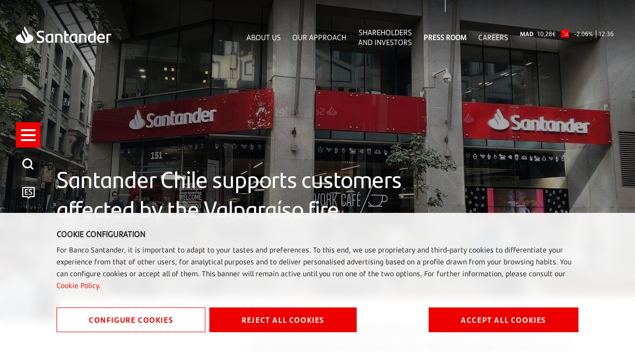

--- FILE ---
content_type: text/html;charset=UTF-8
request_url: https://www.santander.com/en/press-room/press-releases/2024/02/santander-chile-supports-customers-affected-by-the-valparaiso-fire
body_size: 16611
content:
<!DOCTYPE html><html lang="en"><head>
    
    
    <meta charset="UTF-8">
    <title>Santander Chile supports customers affected by the Valparaíso fire</title>
    <meta name="keywords" content="Chile,Press Releases">
    <meta name="template" content="story-page">
    <meta name="description" content="Santander has deployed teams on the ground to reach out to affected people and assess how best to support them on a case-by-case basis.">
    
    <meta name="robots" content="max-snippet:-1, max-image-preview:large, max-video-preview:-1, index, follow">
    <meta name="viewport" content="width=device-width, maximum-scale=2, minimum-scale=1.0, initial-scale=1, shrink-to-fit=no">
    <meta http-equiv="X-UA-Compatible" content="IE=edge">
    <meta property="og:title" content="Santander Chile supports customers affected by the Valparaíso fire">
    <meta property="og:description" content="Santander has deployed teams on the ground to reach out to affected people and assess how best to support them on a case-by-case basis.">
    <meta property="og:image" content="https://www.santander.com/content/dam/santander-com/es/contenido-paginas/sala-de-comunicación/imagenes/Santander-chile-desktop.jpg.transform/rendition-sm/image.jpg">
    <meta property="og:image:alt">
    <meta property="og:url" content="https://www.santander.com/en/press-room/press-releases/2024/02/santander-chile-supports-customers-affected-by-the-valparaiso-fire">
    <meta property="twitter:card" content="summary_large_image">
    <meta property="twitter:title" content="Santander Chile supports customers affected by the Valparaíso fire">
    <meta property="twitter:description" content="Santander has deployed teams on the ground to reach out to affected people and assess how best to support them on a case-by-case basis.">
    <meta name="google-site-verification" content="YxmFpPn2d-Xkccvvxh_KIJcLHeDb5TjElyvTzki-UiQ">
    
    <meta property="twitter:image" content="https://www.santander.com/content/dam/santander-com/es/contenido-paginas/sala-de-comunicación/imagenes/Santander-chile-desktop.jpg.transform/rendition-sm/image.jpg">
    <meta property="twitter:image:alt">
    <meta property="common-lang-path" content="/sala-de-comunicacion/notas-de-prensa/2024/02/santander-chile-apoya-a-clientes-afectados-por-el-incendio-de-valparaiso">
    <meta property="lang-copy" content="true">
    <meta property="adobe-target-flag" content="false">
    <meta content="2024-02-06" itemprop="datePublished">
    <meta content="2024-04-11 12:10:21.936+0200" itemprop="dateModified">
    
<link rel="canonical" href="https://saladecomunicacion.santander.cl/noticias/banca-responsable/detalles/santander-monitorea-a-clientes-afectados-por-el-incendio-de-la-region-de-valparaiso">
    <link rel="alternate" hreflang="x-default" href="https://www.santander.com/en/press-room/press-releases/2024/02/santander-chile-supports-customers-affected-by-the-valparaiso-fire">
    <link rel="alternate" hreflang="es" href="https://saladecomunicacion.santander.cl/noticias/banca-responsable/detalles/santander-monitorea-a-clientes-afectados-por-el-incendio-de-la-region-de-valparaiso">

    
    
    <link rel="apple-touch-icon" sizes="180x180" href="/content/dam/santander-com/resources/favicon/apple-touch-icon.png">
    <link rel="apple-touch-icon" sizes="152x152" href="/content/dam/santander-com/resources/favicon/apple-touch-icon-152x152.png">
    <link rel="apple-touch-icon" sizes="120x120" href="/content/dam/santander-com/resources/favicon/apple-touch-icon-120x120.png">
    <link rel="icon" type="image/png" sizes="32x32" href="/content/dam/santander-com/resources/favicon/favicon-32x32.png">
    <link rel="icon" type="image/png" sizes="192x192" href="/content/dam/santander-com/resources/favicon/favicon-192x192.png">
    <link rel="icon" type="image/png" sizes="144x144" href="/content/dam/santander-com/resources/favicon/favicon-144x144.png">
    <link rel="icon" type="image/png" sizes="128x128" href="/content/dam/santander-com/resources/favicon/favicon-128x128.png">
    <link rel="icon" type="image/png" sizes="96x96" href="/content/dam/santander-com/resources/favicon/favicon-96x96.png">
    <link rel="icon" type="image/png" sizes="48x48" href="/content/dam/santander-com/resources/favicon/favicon-48x48.png">
    <link rel="icon" type="image/png" sizes="16x16" href="/content/dam/santander-com/resources/favicon/favicon-16x16.png">
    <link rel="manifest" href="/etc.clientlibs/santander-corporate/clientlibs/clientlib-site/resources/site.webmanifest">
    <link rel="mask-icon" href="/content/dam/santander-com/resources/favicon/mask-icon.svg" color="#ec0000">
    <link rel="icon" type="image/x-icon" href="/content/dam/santander-com/resources/favicon/favicon.ico">
    <meta name="msapplication-TileColor" content="#da532c">
    <meta name="theme-color" content="#ffffff">
    

    
    
<link rel="stylesheet" href="/etc.clientlibs/santander-corporate/clientlibs/clientlib-base.lc-dae724402afea2e37a64f9f2a39906bd-lc.min.css" type="text/css">





    
<link rel="stylesheet" href="/etc.clientlibs/santander-corporate/clientlibs/clientlib-site.lc-56d75ce17797cfa453b8975992817169-lc.min.css" type="text/css">





    








    
    
    

    

    
    
    

    
    
    
    
    
    
    
    
    
    
    
<style type="text/css" id="__tealiumGDPRecStyle">a{    color: #ec0000;    text-decoration: none;}*:before,*:after {    -webkit-box-sizing: border-box;    -moz-box-sizing   : border-box;    box-sizing        : border-box;}.clearfix:before,.clearfix:after,.dl-horizontal dd:before,.dl-horizontal dd:after,.container:before,.container:after,.container-fluid:before,.container-fluid:after,.row:before,.row:after,.form-horizontal .form-group:before,.form-horizontal .form-group:after,.btn-toolbar:before,.btn-toolbar:after,.btn-group-vertical>.btn-group:before,.btn-group-vertical>.btn-group:after,.nav:before,.nav:after,.navbar:before,.navbar:after,.navbar-header:before,.navbar-header:after,.navbar-collapse:before,.navbar-collapse:after,.pager:before,.pager:after,.panel-body:before,.panel-body:after,.modal-header:before,.modal-header:after,.modal-footer:before,.modal-footer:after {    display: table;    content: " ";}.modal {    position                  : fixed;    top                       : 0;    right                     : 0;    bottom                    : 0;    left                      : 0;    z-index                   : 1050;    display                   : none;    overflow                  : hidden;    -webkit-overflow-scrolling: touch;    outline                   : 0;}.modal-dialog {    position: relative;    width   : auto;    margin  : 10px;}.modal.in .modal-dialog {    -webkit-transform: translate(0, 0);    -ms-transform    : translate(0, 0);    -o-transform     : translate(0, 0);    transform        : translate(0, 0);}.modal-content {    position          : relative;    background-color  : #fff;    background-clip   : padding-box;    border            : 1px solid #999;    border            : 1px solid rgba(0, 0, 0, 0.2);    border-radius     : 6px;    -webkit-box-shadow: 0 3px 9px rgba(0, 0, 0, 0.5);    box-shadow        : 0 3px 9px rgba(0, 0, 0, 0.5);    outline           : 0;}.button {    font-family   : "SantanderHeadline-Bold";    font-size     : 14px;    text-transform: uppercase;    padding       : 14px 0;    width         : 100%;    margin-bottom : 17px;    box-shadow    : none;    letter-spacing: 1.6px;    line-height   : 23px;}.button.button__secondary {    color           : #ec0000;    background-color: transparent;    border          : 1px solid #ec0000;    position        : relative;    text-align      : center;}.button.button__denied {    color           : #ffffff;    background-color: #ec0000;    border          : 1px solid #ec0000;    position        : relative;    text-align      : center;}.button:active {     color           : #ec0000;    background-color: transparent;    border          : 1px solid #ec0000;    outline         : none;}.button:focus {     color           : #ec0000;    background-color: transparent;    border          : 1px solid #ec0000;    outline         : none;}.button.button__principal {    color           : #ffffff;    background-color: #ec0000;    border          : 1px solid #ec0000;    position        : relative;}.container-page {    max-width: 100%;    margin   : 0 16px;}.cookie-component:not(.author-mode) .alert-cookie {    position: fixed;    bottom  : 0;    left    : 0;    right   : 0;    z-index : 10;}.alert-cookie {    -ms-backdrop-filter    : blur(10px);    -webkit-backdrop-filter: blur(10px);    backdrop-filter        : blur(10px);    background-color       : rgba(255, 255, 255, 0.9);    padding                : 24px 0 0 0;}.alert-cookie .title {    margin-bottom: 8px;    font-size     : 14px;    font-weight   : bold;    line-height   : 20px;    color         : #222;    text-transform: uppercase;}.alert-cookie p {    margin-bottom: 16px;    font-size    : 14px;    line-height  : 24px;    color        : #222;}.alert-cookie .info {    font-size    : 14px;    line-height  : 20px;    color        : #767676;    margin-bottom: 17px;    display      : flex;    align-items  : center;}.alert-cookie .info .icon {    margin-right: 8px;    font-size   : 18px;}.icon-back:before {    content: "‹ ";}.modal-cookie {    -ms-backdrop-filter    : blur(10px);    -webkit-backdrop-filter: blur(10px);    backdrop-filter        : blur(10px);    background-color       : rgba(255, 255, 255, 0.9);    margin                 : 0 -16px;}.modal-body {    position: relative;    padding : 15px;}.modal-cookie .modal-content {    background-color: transparent;    border          : none;    padding         : 32px 0;    box-shadow      : none;}.modal-cookie .modal-header {    font-size     : 14px;    letter-spacing: 1.4px;    line-height   : 20px;    color         : #222;    text-transform: uppercase;    border        : none;}.modal-cookie .modal-header .icon {    color         : #EC0000;    font-size     : 24px;    padding-bottom: 4px;    padding-right : 8px;}.modal-cookie .modal-header .box-close {    display    : flex;    align-items: center;    cursor     : pointer;}.modal-cookie form {    margin-top   : 38px;    margin-bottom: 40px;}.modal-cookie .modal-content {    padding         : 48px;    border          : 1px solid #DEEDF2;    background-color: #fff;    box-shadow      : 0 0 16px 0 rgba(155, 195, 211, 0.2);    max-height: 872px;    overflow-y: scroll;}.modal-header {    border-bottom: solid 1px #DEEDF2;}.modal-cookie .text,.modal-cookie .dest {    font-family: "SantanderText-Regular";    font-size  : 14px;    line-height: 24px;    color      : #000000;    display    : block;}.modal-cookie .dest {    font-family: "SantanderText-Bold";    font-weight: bold;}.cookie-component .modal-cookie .text,.cookie-component .modal-cookie .dest {    font-family: "SantanderText-Regular";    font-size  : 14px;    line-height: 24px;    color      : #000000;    display    : block;}.cookie-component .modal-cookie .dest {    font-family: "SantanderText-Bold";}button,input,optgroup,select,textarea {    color : inherit;    font  : inherit;    margin: 0;}input {    line-height: normal;}input,button,select,textarea {    font-family: inherit;    font-size  : inherit;    line-height: inherit;}input.san-checkbox {    position: absolute;    opacity : 0;}input[type="checkbox"],input[type="radio"] {    -webkit-box-sizing: border-box;    -moz-box-sizing   : border-box;    box-sizing        : border-box;    padding           : 0;}input[type="radio"],input[type="checkbox"] {    margin     : 4px 0 0;    margin-top : 1px \9;    line-height: normal;}.cookie-component .title-block {    position: relative;}.cookie-component .title-block>* {    padding-bottom: 16px;    font-size     : 30px;}.title-block:after {    content   : "";    height    : 3px;    width     : 39px;    background: #ec0000;    position  : absolute;    bottom    : 0;    left      : 0;}input.san-checkbox+label {    position: relative;    cursor  : pointer;    padding : 0;}.modal-cookie label {    font-weight  : normal;    display      : flex;    margin-bottom: 16px;    align-items  : flex-start;}input.san-checkbox+label:before {    content     : '';    font-size   : 16px;    line-height : 30px;    margin-right: 16px;    min-width   : 30px;    min-height  : 30px;    max-width   : 30px;    max-height  : 30px;    color       : #ec0000;    border      : solid 1px #ec0000;    text-align  : center;}input.san-checkbox:disabled:checked+label:before {    color       : #767676;    border-color: #767676;}.modal-cookie input+label:before {    margin-top: 5px;}input.san-checkbox:checked+label:before {    content    : '✔';    font-family: 'icomoon';}.cookie-component .modal-cookie input+label:before {    margin-top: 5px;}.modal-header {    padding      : 15px;    border-bottom: 1px solid #e5e5e5;}.modal-cookie .modal-header {    font-family   : "SantanderHeadline-Regular";    font-size     : 14px;    letter-spacing: 1.4px;    line-height   : 20px;    color         : #000000;    text-transform: uppercase;    border        : none;}.cookie-component .modal-cookie .modal-header {    font-family   : "SantanderHeadline-Regular";    font-size     : 14px;    letter-spacing: 1.4px;    line-height   : 20px;    color         : #000000;    text-transform: uppercase;    border        : none;}.modal-footer {    padding   : 15px;    text-align: right;    border-top: 1px solid #e5e5e5;}.modal-cookie .modal-footer {    border: none;}@media (max-width: 1024px) {        .box-right {        order: 1;    }    .box-left {    order: 2;    display: flex;    flex-direction: column;    }        .button__config {        order: 2;    }    .button_denied {        order: 1;    }    .box-button {        display: flex;        flex-direction: column;    }}@media (min-width: 768px) {    .modal-dialog {        width : 600px;        margin: 30px auto;    }    .modal-content {        -webkit-box-shadow: 0 5px 15px rgba(0, 0, 0, 0.5);        box-shadow        : 0 5px 15px rgba(0, 0, 0, 0.5);    }    .modal-cookie .text,    .modal-cookie .dest {        font-size: 16px;    }    .cookie-component .modal-cookie .text,    .cookie-component .modal-cookie .dest {        font-size: 16px;    }    .alert-cookie {        padding: 32px 0;    }    .alert-cookie .title {        font-size  : 16px;        line-height: 23px;    }    .alert-cookie p {        margin-bottom: 32px;    }    .modal-cookie .modal-footer {        border-top : solid 1px #DEEDF2;        padding-top: 47px;        margin-top : 48px;    }    .cookie-component .modal-cookie .modal-header {        border-bottom: solid 1px #deedf2;    }}@media (min-width: 992px) {    .modal-lg {        width: 900px;    }}@media (min-width: 1024px) {    .button {        font-size   : 16px;        padding     : 11px 50px;        width       : auto;        margin-right: 8px;            }    .button:last-child {        margin-right: 0;    }    .box-left {   margin-right: 25px;    }    .container-page {        max-width: 1114px;        margin   : 0 114px;    }    .alert-cookie .box-button {        display        : flex;        align-items    : center;        justify-content: space-between;    }    .alert-cookie .box-button .box-left {        display: flex;        flex-direction: row;    }}@media (min-width: 1350px) {    .container-page {        margin: auto;    }    .button {        font-size   : 16px;        padding     : 11px 64px;    }}</style><meta rel="x-prerender-render-id" content="d9617b9d-89d7-4671-8360-90d21d5899bc" />
			<meta rel="x-prerender-render-at" content="2026-01-20T11:51:27.372Z" /><meta rel="x-prerender-request-id" content="d9617b9d-89d7-4671-8360-90d21d5899bc" />
      		<meta rel="x-prerender-request-at" content="2026-01-20T11:51:27.092Z" /><meta rel="x-prerender-request-id" content="71a4be5e-5880-4336-a8d7-a117e55cacbb" />
      		<meta rel="x-prerender-request-at" content="2026-01-30T16:31:04.613Z" /></head>
    <body class="story-page page basicpage" id="story-page-6cedb2d59c" data-cmp-data-layer-enabled=""><img id="print-img" src="/content/dam/santander-com/resources/img/logo_letters.png">
        
        
        
            




            



            <div class="root responsivegrid">


<div class="aem-Grid aem-Grid--12 aem-Grid--default--12 ">
    
    <div class="header-xf experiencefragment aem-GridColumn aem-GridColumn--default--12">


     
    
    <div class="xfpage page basicpage">

    



<div class="xf-content-height">
    <div class="root responsivegrid">


<div class="aem-Grid aem-Grid--12 aem-Grid--default--12 ">
    
    <div class="responsivegrid aem-GridColumn aem-GridColumn--default--12">


<div class="aem-Grid aem-Grid--12 aem-Grid--default--12 ">
    
    <div class="header aem-GridColumn aem-GridColumn--default--12">
    
    
<link rel="stylesheet" href="/etc.clientlibs/santander-corporate/clientlibs/clientlib-components/clientlib-header.lc-77a368e3b008f0e6ba8a568ee809d4eb-lc.min.css" type="text/css">





<header>
    <input type="hidden" class="nameComponent" value="header">
    <div class="dialogText d-none"></div>
    <input type="hidden" id="sanRedirect" name="sanRedirect" value="online banking">
    <div class="header-wrapper--opacity header-wrapper">
        <div class="header__redirector" id="redirectorMain">
            

    


            

    
        
    
    

        </div>
        <div class="header-container">
            <div class="header__logo">
                





  <a href="https://www.santander.com/en/home" class="header-logo__url" tabindex="1">
    <img src="/content/dam/santander-com/images/logo/santander-logo-negative.svg" alt="Santander Bank" class="header-logo__img">
  </a>


            </div>
            <div class="header-container-redirector">
                <div class="header__quicklinks">
                    

<ul class="header__quicklinks-container">
    <li class="header-quicklinks__item">
        <a href="https://www.santander.com/en/about-us" class="header-quicklinks-item__text" target="_self" tabindex="2">
            About Us
        </a>
    </li>

    <li class="header-quicklinks__item">
        <a href="https://www.santander.com/en/our-approach" class="header-quicklinks-item__text" target="_self" tabindex="3">
            Our Approach
        </a>
    </li>

    <li class="header-quicklinks__item">
        <a href="https://www.santander.com/en/shareholders-and-investors" class="header-quicklinks-item__text" target="_self" tabindex="4">
            Shareholders and Investors
        </a>
    </li>

    <li class="header-quicklinks__item active">
        <a href="https://www.santander.com/en/press-room" class="header-quicklinks-item__text" target="_self" tabindex="5">
            Press Room
        </a>
    </li>

    <li class="header-quicklinks__item">
        <a href="https://www.santander.com/en/careers" class="header-quicklinks-item__text" target="_self" tabindex="6">
            Careers
        </a>
    </li>
</ul>
                    <!-- SDI include (path: /content/experience-fragments/santander_corporate/san-global/english/header---en/header-negative-en/_jcr_content/root/responsivegrid/header/header-corporate-shares-simple.content.nocache.html, resourceType: santander-corporate/components/content/commons/corporate-shares-simple) -->

    
    
<link rel="stylesheet" href="/etc.clientlibs/santander-corporate/clientlibs/clientlib-components/clientlib-corporate-shares-simple.lc-e9d464e965d7b029a093ccec07c9a7a0-lc.min.css" type="text/css">






<div class="corporate-shares-simple-uni" style="display: flex; visibility: visible;">
    <div class="corporate-shares-simple-wrapper" data-jsonpath="https://tools.eurolandir.com/tools/pricefeed/Santander/?market=madrid&amp;language=en&amp;longtime=1" data-path="/content/experience-fragments/santander_corporate/san-global/english/header---en/header-negative-en/jcr:content/root/responsivegrid/header/header-corporate-shares-simple">
        <a href="/en/shareholders-and-investors/santander-share" target="_self" class="" tabindex="7">
        	<span class="sr-only">Santander Share</span>
            <span class="nombreCiu">MAD</span>
            <span class="dinero"><span class="cash">10,28</span><span class="simbolo">€</span></span> 
            <span class="flecha "><span class="icon icon-flechaNegativa-SAN"></span></span>
            <span class="porcentaje">-2.06%</span> 
            <span class="hora">12:36</span>
        </a>
    </div>
</div>

    
    






                </div>
            </div>
        </div>
    </div>
</header>

    
    





</div>
<div class="insert-html aem-GridColumn aem-GridColumn--default--12">
<div class="insert-html-component">
    
    
    
</div>

    
</div>

    
</div>
</div>

    
</div>
</div>

</div>
</div>

    
    




</div>
<div class="navigation-menu-xf experiencefragment aem-GridColumn aem-GridColumn--default--12">


     
    
    <div class="xfpage page basicpage">

    



<div class="xf-content-height">
    <div class="root responsivegrid">


<div class="aem-Grid aem-Grid--12 aem-Grid--default--12 ">
    
    <div class="responsivegrid aem-GridColumn aem-GridColumn--default--12">


<div class="aem-Grid aem-Grid--12 aem-Grid--default--12 ">
    
    <div class="navigation-menu aem-GridColumn aem-GridColumn--default--12">
    
    
<link rel="stylesheet" href="/etc.clientlibs/santander-corporate/clientlibs/clientlib-components/clientlib-navigation-menu.lc-d51e4e0689b510e89b8a7b3fa86697e9-lc.min.css" type="text/css">









    <div>

<div class="container-page" style="padding-right: 0px;">
    <input type="hidden" class="nameComponent" value="navigation-menu">
    <div class="dialogText d-none"></div>
    <div class="search-box-wrapper">
        
        
        <input type="hidden" id="pathSearchPageMenu" name="pathSearchPageMenu" value="https://www.santander.com/en/search-results">
        <div class="container-page" style="padding-right: 0px;">
            <div class="search-box">
                <input class="search-box-input" type="text" name="search-box" aria-label="How can we help?" placeholder="How can we help?" tabindex="8">
                <span class="icon icon-search" aria-label="Search"></span>
            </div>
            <div class="search-box-info">
                <span class="search-box-info-text">
                    Enter at least
                    <b> two characters</b>
                     to search.
                </span>
            </div>
            <div class="search-box-loader">
               
                <div id="lottie-search" aria-hidden="true"><svg xmlns="http://www.w3.org/2000/svg" viewBox="0 0 64 32" width="64" height="32" preserveAspectRatio="xMidYMid meet" style="width: 100%; height: 100%; transform: translate3d(0px, 0px, 0px);"><defs><clipPath id="__lottie_element_2"><rect width="64" height="32" x="0" y="0"></rect></clipPath></defs><g clip-path="url(#__lottie_element_2)"><g transform="matrix(1,0,0,1,32,16)" opacity="1" style="display: block;"><g opacity="1" transform="matrix(1,0,0,1,0,0)"><path stroke-linecap="round" stroke-linejoin="round" fill-opacity="0" stroke="rgb(236,0,0)" stroke-opacity="1" stroke-width="2" d=" M-9.576000213623047,12.501999855041504 C-18.50200080871582,10.472000122070312 -24.78499984741211,5.677999973297119 -24.78499984741211,0 C-24.78499984741211,-5.295000076293945 -19.320999145507812,-9.821000099182129 -11.345000267028809,-12.053999900817871"></path></g></g></g></svg></div>
            </div>
            <div class="search-box-results">
                <span class="sb-results-title-ok"> SUGGESTED RESULTS</span>
                <span class="sb-results-title-ko"> THERE ARE NO SUGGESTED RESULTS</span>
                <div class="traveling-results">
                </div>
                <div class="sb-button-container">
                    <a class="sb-button button button__secondary" href="https://www.santander.com/en/search-results" rel="nofollow" tabindex="9">
                        SEE ALL RESULTS</a>
                </div>
            </div>
        </div>
    </div>
</div>
<nav class="menu-lateral " role="navigation">
    <input type="hidden" id="backLiteral" name="filterType" value="Back">
    <input type="hidden" id="knowMoreLiteral" name="nameDocuments" value="More">
    <!-- <nav aria-label="Quick access" tabindex="-1" > -->
        <ul class="menu-level1 negativo" role="none" aria-label="Quick access" style="margin-top: -175.5px;">
            
                
                    <li class="mandatory" role="listitem">
                        <a href="https://www.santander.com/en/home" title="" aria-label="Go to the home page" tabindex="10">
                        
                            <span class="icon icon-llama logo-menu">
                            <span class="text-acce">Santander</span>
                            </span>
                        
                        
                        </a>
                    </li>
                
            <!-- HAMBURGER MENU / REQUIRED OPTION -->
            <li class="icon-menu-lat mandatory" role="listitem" tabindex="11">
                <div class="hamburger" role="button" tabindex="0" aria-label="Menu">
                    <div class="hamburger-box">
                        <div class="hamburger-inner">
                            <span class="text-acce">Menu</span>
                        </div>
                    </div>
                </div>
            </li>
            <!-- SEARCH / REQUIRED OPTION -->
            <li role="listitem" tabindex="12" class="mandatory search-enter" aria-label="Search">
                <span class="icon icon-search">
                    <span class="text-acce">Search</span>
                </span>
            </li>
            <!-- LANGUAGE / REQUIRED OPTION -->
            <li class="lenguage mandatory change-lenguage" aria-label="Change language" role="listitem" tabindex="13">
                
                    <input type="hidden" name="targetPathValue" value="https://www.santander.com/es/sala-de-comunicacion/notas-de-prensa/2024/02/santander-chile-apoya-a-clientes-afectados-por-el-incendio-de-valparaiso">
                    <a role="button" aria-label="Español">
                        <span id="es" class="icon-es text-lenguage"></span>
                        </a><a href="https://www.santander.com/es/sala-de-comunicacion/notas-de-prensa/2024/02/santander-chile-apoya-a-clientes-afectados-por-el-incendio-de-valparaiso" class="text-acce">
                            santander-chile-apoya-a-clientes-afectados-por-el-incendio-de-valparaiso
                        </a>
                        

                    
                
            </li>
            
                <li role="listitem" aria-label="shares of stock" tabindex="16">
                    <span class="icon icon-stock">
                        <span class="text-acce">shares of stock</span>
                    </span>
                </li>
            
            
                <li role="listitem" aria-label="Share" tabindex="17">
                    <span class="icon icon-share">
                        <span class="text-acce">Share</span>
                    </span>
                </li>
            
            
        </ul>
    <!-- </nav> -->
    <div class="menu-level2">
        <div class="block-level">
            <!--   <div class="lenguage">
        <sly data-sly-list.mylanguage="com.santander.corporate.core.models.components.navigationmenu.MenuLanguageDTOHeritance@2731df7e">
          <a href=" " title="" >
            <span class="icon icon-language"></span>
            <span id="" class="text-lenguage"></span>
          </a>
        </sly>
      </div> -->
            <div class="menu-wrapper button-banca">
                <div class="menu-container-redirector">
                    <div class="menu__redirector" style="display: initial;">
                        <!-- <sly data-sly-resource="menu-redirection.menu-redirector"></sly> -->
                        

    
    

    



<div class="xf-content-height">
    <div class="root responsivegrid">


<div class="aem-Grid aem-Grid--12 aem-Grid--default--12 ">
    
    <div class="responsivegrid aem-GridColumn aem-GridColumn--default--12">


<div class="aem-Grid aem-Grid--12 aem-Grid--default--12 ">
    
    <div class="redirector aem-GridColumn aem-GridColumn--default--12">

<div class="dropdown-wrapper">
    <div class="btn-group dropdown__container dropdown__container--filter menu-redirector__item">
        <a class="btn menu-redirector-item--cookie" href="" target="_blank" rel="noopener noreferrer">online banking</a>
        <button class="btn dropdown-toggle dropdownMenu" data-toggle="dropdown" aria-label="button-redirector">
            <span class="icon icon-down"></span>
        </button>
        <div class="dropdown-menu dropdown__items" role="menu" aria-label="dropdownMenu">
            <a href="https://www.santander.com.ar/banco/online/personas" target="_blank" rel="noopener noreferrer" class="menu-redirector__item"><img src="/content/dam/santander-com/paises/argentina.png.transform/rendition-xs/image.png" alt="" class="menu-redirector-item__img"><span>Argentina</span></a>
        
            <a href="https://www.santander.com.br/" target="_blank" rel="noopener noreferrer" class="menu-redirector__item"><img src="/content/dam/santander-com/paises/brazil.png.transform/rendition-xs/image.png" alt="" class="menu-redirector-item__img"><span>Brazil</span></a>
        
            <a href="https://banco.santander.cl/personas" target="_blank" rel="noopener noreferrer" class="menu-redirector__item"><img src="/content/dam/santander-com/paises/chile.png.transform/rendition-xs/image.png" alt="" class="menu-redirector-item__img"><span>Chile</span></a>
        
            <a href="https://www.santander.de/privatkunden/" target="_blank" rel="noopener noreferrer" class="menu-redirector__item"><img src="/content/dam/santander-com/paises/germany.png.transform/rendition-xs/image.png" alt="" class="menu-redirector-item__img"><span>Germany</span></a>
        
            <a href="https://www.santander.com.mx/index.html" target="_blank" rel="noopener noreferrer" class="menu-redirector__item"><img src="/content/dam/santander-com/paises/mexico.png.transform/rendition-xs/image.png" alt="" class="menu-redirector-item__img"><span>Mexico</span></a>
        
            <a href="https://www.santander.com.pe/" target="_blank" rel="noopener noreferrer" class="menu-redirector__item"><img src="/content/dam/santander-com/paises/peru.png.transform/rendition-xs/image.png" alt="" class="menu-redirector-item__img"><span>Peru</span></a>
        
            <a href="https://www.santander.pl/klient-indywidualny" target="_blank" rel="noopener noreferrer" class="menu-redirector__item"><img src="/content/dam/santander-com/paises/poland.png.transform/rendition-xs/image.png" alt="" class="menu-redirector-item__img"><span>Poland</span></a>
        
            <a href="https://www.santander.pt/" target="_blank" rel="noopener noreferrer" class="menu-redirector__item"><img src="/content/dam/santander-com/paises/portugal.png.transform/rendition-xs/image.png" alt="" class="menu-redirector-item__img"><span>Portugal</span></a>
        
            <a href="https://www.bancosantander.es/en/particulares" target="_blank" rel="noopener noreferrer" class="menu-redirector__item"><img src="/content/dam/santander-com/paises/spain.png.transform/rendition-xs/image.png" alt="" class="menu-redirector-item__img"><span>Spain</span></a>
        
            <a href="https://www.santander.co.uk/" target="_blank" rel="noopener noreferrer" class="menu-redirector__item"><img src="/content/dam/santander-com/paises/united-kingdom.png.transform/rendition-xs/image.png" alt="" class="menu-redirector-item__img"><span>United Kingdom</span></a>
        
            <a href="https://www.santanderbank.com/" target="_blank" rel="noopener noreferrer" class="menu-redirector__item"><img src="/content/dam/santander-com/paises/united-states.png.transform/rendition-xs/image.png" alt="" class="menu-redirector-item__img"><span>United States</span></a>
        
            <a href="https://www.santander.com.uy/" target="_blank" rel="noopener noreferrer" class="menu-redirector__item"><img src="/content/dam/santander-com/paises/uruguay.png.transform/rendition-xs/image.png" alt="" class="menu-redirector-item__img"><span>Uruguay</span></a>
        
            <a href="https://www.santander.com/en/about-us/financial-services" target="_blank" rel="noopener noreferrer" class="menu-redirector__item"><img src="/content/dam/santander-com/paises/san-logo.png.transform/rendition-xs/image.png" alt="" class="menu-redirector-item__img"><span>Directory</span></a>
        </div>
    </div>
</div>
</div>

    
</div>
</div>

    
</div>
</div>

</div>


                    </div>
                </div>
            </div>
            <nav class="cmp-navigation ps" role="navigation" itemscope="" itemtype="http://schema.org/SiteNavigationElement" style="align-items: center;">
    <ul class="cmp-navigation__group">
        

    <li class="cmp-navigation__item cmp-navigation__item--level-0 ">
        
    

    <a href="https://www.santander.com/en/home" title="Home" aria-label="page-https://www.santander.com/en/home" class="cmp-navigation__item-link" tabindex="-1">Home</a>

        
    </li>

    
        

    <li class="cmp-navigation__item cmp-navigation__item--level-0 children-ul">
        
    

    <a href="https://www.santander.com/en/about-us" title="About us" aria-label="page-https://www.santander.com/en/about-us" class="cmp-navigation__item-link width100" tabindex="-1">About us</a>

        
    <ul class="cmp-navigation__group">
        

    <li class="cmp-navigation__item cmp-navigation__item--level-1 ">
        
    

    <a href="https://www.santander.com/en/about-us/key-facts-and-figures" title="Key facts and figures" aria-label="page-https://www.santander.com/en/about-us/key-facts-and-figures" class="cmp-navigation__item-link" tabindex="-1">Key facts and figures</a>

        
    </li>

    
        

    <li class="cmp-navigation__item cmp-navigation__item--level-1 ">
        
    

    <a href="https://www.santander.com/en/about-us/our-model" title="Our model" aria-label="page-https://www.santander.com/en/about-us/our-model" class="cmp-navigation__item-link" tabindex="-1">Our model</a>

        
    </li>

    
        

    <li class="cmp-navigation__item cmp-navigation__item--level-1 ">
        
    

    <a href="https://www.santander.com/en/about-us/our-culture" title="Our culture" aria-label="page-https://www.santander.com/en/about-us/our-culture" class="cmp-navigation__item-link" tabindex="-1">Our culture</a>

        
    </li>

    
        

    <li class="cmp-navigation__item cmp-navigation__item--level-1 ">
        
    

    <a href="https://www.santander.com/en/about-us/our-brand" title="Our brand" aria-label="page-https://www.santander.com/en/about-us/our-brand" class="cmp-navigation__item-link" tabindex="-1">Our brand</a>

        
    </li>

    
        

    <li class="cmp-navigation__item cmp-navigation__item--level-1 ">
        
    

    <a href="https://www.santander.com/en/about-us/our-board" title="Our board" aria-label="page-https://www.santander.com/en/about-us/our-board" class="cmp-navigation__item-link" tabindex="-1">Our board</a>

        
    </li>

    
        

    <li class="cmp-navigation__item cmp-navigation__item--level-1 ">
        
    

    <a href="https://www.santander.com/en/about-us/our-history" title="Our history" aria-label="page-https://www.santander.com/en/about-us/our-history" class="cmp-navigation__item-link" tabindex="-1">Our history</a>

        
    </li>

    <div class="text-header-level"><div class="title-block-level"></div><p class="description-block-level"></p> <a class="more-information" href="https://www.santander.com/en/about-us" title=""><span class="text-link">More</span><span class="icon icon-navigate-link"></span></a></div></ul>

    </li>

    
        

    <li class="cmp-navigation__item cmp-navigation__item--level-0 children-ul">
        
    

    <a href="https://www.santander.com/en/our-approach" title="Our approach" aria-label="page-https://www.santander.com/en/our-approach" class="cmp-navigation__item-link width100" tabindex="-1">Our approach</a>

        
    <ul class="cmp-navigation__group">
        

    <li class="cmp-navigation__item cmp-navigation__item--level-1 children-ul">
        
    

    <a href="https://www.santander.com/en/our-approach/sustainability" title="Sustainability" aria-label="page-https://www.santander.com/en/our-approach/sustainability" class="cmp-navigation__item-link width100" tabindex="-1">Sustainability</a>

        
    <ul class="cmp-navigation__group">
        

    <li class="cmp-navigation__item cmp-navigation__item--level-2 ">
        
    

    <a href="https://www.santander.com/en/our-approach/sustainability/our-climate-transition-plan" title="Our climate transition plan " aria-label="page-https://www.santander.com/en/our-approach/sustainability/our-climate-transition-plan" class="cmp-navigation__item-link" tabindex="-1">Our climate transition plan </a>

        
    </li>

    
        

    <li class="cmp-navigation__item cmp-navigation__item--level-2 ">
        
    

    <a href="https://www.santander.com/en/our-approach/sustainability/supporting-communities" title="Supporting communities" aria-label="page-https://www.santander.com/en/our-approach/sustainability/supporting-communities" class="cmp-navigation__item-link" tabindex="-1">Supporting communities</a>

        
    </li>

    
        

    <li class="cmp-navigation__item cmp-navigation__item--level-2 ">
        
    

    <a href="https://www.santander.com/en/our-approach/sustainability/reports" title="Reports" aria-label="page-https://www.santander.com/en/our-approach/sustainability/reports" class="cmp-navigation__item-link" tabindex="-1">Reports</a>

        
    </li>

    <div class="text-header-level"><a href="#" title="" class="back-menu" aria-labelledby="title-0"><span class="icon icon-back"></span><span class="texto-back-menu"></span><span class="texto-back-menu-hid" id="title-0">Regresar</span></a><div class="title-block-level h3"></div><div class="description-block-level"></div><a href="https://www.santander.com/en/our-approach/sustainability" class="more-information" title="" aria-labelledby="text-link-0"><span class="text-link" id="text-link-0">More</span><span class="icon icon-navigate-link"></span></a></div></ul>

    </li>

    
        

    <li class="cmp-navigation__item cmp-navigation__item--level-1 children-ul">
        
    

    <a href="https://www.santander.com/en/our-approach/education-employability-and-entrepreneurship" title="Education, employability and entrepreneurship" aria-label="page-https://www.santander.com/en/our-approach/education-employability-and-entrepreneurship" class="cmp-navigation__item-link width100" tabindex="-1">Education, employability and entrepreneurship</a>

        
    <ul class="cmp-navigation__group">
        

    <li class="cmp-navigation__item cmp-navigation__item--level-2 ">
        
    

    <a href="https://www.santander.com/en/our-approach/education-employability-and-entrepreneurship/education" title="Education" aria-label="page-https://www.santander.com/en/our-approach/education-employability-and-entrepreneurship/education" class="cmp-navigation__item-link" tabindex="-1">Education</a>

        
    </li>

    
        

    <li class="cmp-navigation__item cmp-navigation__item--level-2 ">
        
    

    <a href="https://www.santander.com/en/our-approach/education-employability-and-entrepreneurship/employability" title="Employability" aria-label="page-https://www.santander.com/en/our-approach/education-employability-and-entrepreneurship/employability" class="cmp-navigation__item-link" tabindex="-1">Employability</a>

        
    </li>

    
        

    <li class="cmp-navigation__item cmp-navigation__item--level-2 ">
        
    

    <a href="https://www.santander.com/en/our-approach/education-employability-and-entrepreneurship/entrepreneurship" title="Entrepreneurship" aria-label="page-https://www.santander.com/en/our-approach/education-employability-and-entrepreneurship/entrepreneurship" class="cmp-navigation__item-link" tabindex="-1">Entrepreneurship</a>

        
    </li>

    <div class="text-header-level"><a href="#" title="" class="back-menu" aria-labelledby="title-1"><span class="icon icon-back"></span><span class="texto-back-menu"></span><span class="texto-back-menu-hid" id="title-1">Regresar</span></a><div class="title-block-level h3"></div><div class="description-block-level"></div><a href="https://www.santander.com/en/our-approach/education-employability-and-entrepreneurship" class="more-information" title="" aria-labelledby="text-link-1"><span class="text-link" id="text-link-1">More</span><span class="icon icon-navigate-link"></span></a></div></ul>

    </li>

    
        

    <li class="cmp-navigation__item cmp-navigation__item--level-1 ">
        
    

    <a href="https://www.santander.com/en/our-approach/policies-and-initiatives" title="Policies &amp; Initiatives" aria-label="page-https://www.santander.com/en/our-approach/policies-and-initiatives" class="cmp-navigation__item-link" tabindex="-1">Policies &amp; Initiatives</a>

        
    </li>

    <div class="text-header-level"><div class="title-block-level"></div><p class="description-block-level"></p> <a class="more-information" href="https://www.santander.com/en/our-approach" title=""><span class="text-link">More</span><span class="icon icon-navigate-link"></span></a></div></ul>

    </li>

    
        

    <li class="cmp-navigation__item cmp-navigation__item--level-0 children-ul">
        
    

    <a href="https://www.santander.com/en/shareholders-and-investors" title="Shareholders and Investors" aria-label="page-https://www.santander.com/en/shareholders-and-investors" class="cmp-navigation__item-link width100" tabindex="-1">Shareholders and Investors</a>

        
    <ul class="cmp-navigation__group">
        

    <li class="cmp-navigation__item cmp-navigation__item--level-1 children-ul">
        
    

    <a href="https://www.santander.com/en/shareholders-and-investors/santander-share" title="Santander Share" aria-label="page-https://www.santander.com/en/shareholders-and-investors/santander-share" class="cmp-navigation__item-link width100" tabindex="-1">Santander Share</a>

        
    <ul class="cmp-navigation__group">
        

    <li class="cmp-navigation__item cmp-navigation__item--level-2 ">
        
    

    <a href="https://www.santander.com/en/shareholders-and-investors/santander-share/price" title="Price" aria-label="page-https://www.santander.com/en/shareholders-and-investors/santander-share/price" class="cmp-navigation__item-link" tabindex="-1">Price</a>

        
    </li>

    
        

    <li class="cmp-navigation__item cmp-navigation__item--level-2 ">
        
    

    <a href="https://www.santander.com/en/shareholders-and-investors/santander-share/shareholder-remuneration" title="Shareholder remuneration" aria-label="page-https://www.santander.com/en/shareholders-and-investors/santander-share/shareholder-remuneration" class="cmp-navigation__item-link" tabindex="-1">Shareholder remuneration</a>

        
    </li>

    
        

    <li class="cmp-navigation__item cmp-navigation__item--level-2 ">
        
    

    <a href="https://www.santander.com/en/shareholders-and-investors/santander-share/presence-in-indexes" title="Presence in indexes" aria-label="page-https://www.santander.com/en/shareholders-and-investors/santander-share/presence-in-indexes" class="cmp-navigation__item-link" tabindex="-1">Presence in indexes</a>

        
    </li>

    
        

    <li class="cmp-navigation__item cmp-navigation__item--level-2 ">
        
    

    <a href="https://www.santander.com/en/shareholders-and-investors/santander-share/coverage" title="Coverage" aria-label="page-https://www.santander.com/en/shareholders-and-investors/santander-share/coverage" class="cmp-navigation__item-link" tabindex="-1">Coverage</a>

        
    </li>

    
        

    <li class="cmp-navigation__item cmp-navigation__item--level-2 ">
        
    

    <a href="https://www.santander.com/en/shareholders-and-investors/santander-share/capital-transactions" title="Capital transactions" aria-label="page-https://www.santander.com/en/shareholders-and-investors/santander-share/capital-transactions" class="cmp-navigation__item-link" tabindex="-1">Capital transactions</a>

        
    </li>

    
        

    <li class="cmp-navigation__item cmp-navigation__item--level-2 ">
        
    

    <a href="https://www.santander.com/en/shareholders-and-investors/santander-share/share-capital-distribution" title="Share capital distribution" aria-label="page-https://www.santander.com/en/shareholders-and-investors/santander-share/share-capital-distribution" class="cmp-navigation__item-link" tabindex="-1">Share capital distribution</a>

        
    </li>

    
        

    <li class="cmp-navigation__item cmp-navigation__item--level-2 ">
        
    

    <a href="https://www.santander.com/en/shareholders-and-investors/santander-share/consenso-de-analistas" title="Analysts consensus" aria-label="page-https://www.santander.com/en/shareholders-and-investors/santander-share/consenso-de-analistas" class="cmp-navigation__item-link" tabindex="-1">Analysts consensus</a>

        
    </li>

    <div class="text-header-level"><a href="#" title="" class="back-menu" aria-labelledby="title-2"><span class="icon icon-back"></span><span class="texto-back-menu"></span><span class="texto-back-menu-hid" id="title-2">Regresar</span></a><div class="title-block-level h3"></div><div class="description-block-level"></div><a href="https://www.santander.com/en/shareholders-and-investors/santander-share" class="more-information" title="" aria-labelledby="text-link-2"><span class="text-link" id="text-link-2">More</span><span class="icon icon-navigate-link"></span></a></div></ul>

    </li>

    
        

    <li class="cmp-navigation__item cmp-navigation__item--level-1 children-ul">
        
    

    <a href="https://www.santander.com/en/shareholders-and-investors/financial-and-economic-information" title="Financial and economic information" aria-label="page-https://www.santander.com/en/shareholders-and-investors/financial-and-economic-information" class="cmp-navigation__item-link width100" tabindex="-1">Financial and economic information</a>

        
    <ul class="cmp-navigation__group">
        

    <li class="cmp-navigation__item cmp-navigation__item--level-2 ">
        
    

    <a href="https://www.santander.com/en/shareholders-and-investors/financial-and-economic-information/relevant-information" title="Relevant information" aria-label="page-https://www.santander.com/en/shareholders-and-investors/financial-and-economic-information/relevant-information" class="cmp-navigation__item-link" tabindex="-1">Relevant information</a>

        
    </li>

    
        

    <li class="cmp-navigation__item cmp-navigation__item--level-2 ">
        
    

    <a href="https://www.santander.com/en/shareholders-and-investors/financial-and-economic-information/quarterly-results" title="Quarterly Results" aria-label="page-https://www.santander.com/en/shareholders-and-investors/financial-and-economic-information/quarterly-results" class="cmp-navigation__item-link" tabindex="-1">Quarterly Results</a>

        
    </li>

    
        

    <li class="cmp-navigation__item cmp-navigation__item--level-2 ">
        
    

    <a href="https://www.santander.com/en/shareholders-and-investors/financial-and-economic-information/quarterly-shareholder-report" title="Quarterly Shareholder Report" aria-label="page-https://www.santander.com/en/shareholders-and-investors/financial-and-economic-information/quarterly-shareholder-report" class="cmp-navigation__item-link" tabindex="-1">Quarterly Shareholder Report</a>

        
    </li>

    
        

    <li class="cmp-navigation__item cmp-navigation__item--level-2 ">
        
    

    <a href="https://www.santander.com/en/shareholders-and-investors/financial-and-economic-information/annual-report" title="Annual Report" aria-label="page-https://www.santander.com/en/shareholders-and-investors/financial-and-economic-information/annual-report" class="cmp-navigation__item-link" tabindex="-1">Annual Report</a>

        
    </li>

    
        

    <li class="cmp-navigation__item cmp-navigation__item--level-2 ">
        
    

    <a href="https://www.santander.com/en/shareholders-and-investors/financial-and-economic-information/pillar-3-disclosures-report" title="Pillar 3 disclosures report" aria-label="page-https://www.santander.com/en/shareholders-and-investors/financial-and-economic-information/pillar-3-disclosures-report" class="cmp-navigation__item-link" tabindex="-1">Pillar 3 disclosures report</a>

        
    </li>

    
        

    <li class="cmp-navigation__item cmp-navigation__item--level-2 ">
        
    

    <a href="https://www.santander.com/en/shareholders-and-investors/financial-and-economic-information/filings-with-other-regulatory-bodies" title="Filings with other regulatory bodies" aria-label="page-https://www.santander.com/en/shareholders-and-investors/financial-and-economic-information/filings-with-other-regulatory-bodies" class="cmp-navigation__item-link" tabindex="-1">Filings with other regulatory bodies</a>

        
    </li>

    
        

    <li class="cmp-navigation__item cmp-navigation__item--level-2 ">
        
    

    <a href="https://www.santander.com/en/shareholders-and-investors/financial-and-economic-information/tlac-disclosure" title="TLAC Disclosure" aria-label="page-https://www.santander.com/en/shareholders-and-investors/financial-and-economic-information/tlac-disclosure" class="cmp-navigation__item-link" tabindex="-1">TLAC Disclosure</a>

        
    </li>

    <div class="text-header-level"><a href="#" title="" class="back-menu" aria-labelledby="title-3"><span class="icon icon-back"></span><span class="texto-back-menu"></span><span class="texto-back-menu-hid" id="title-3">Regresar</span></a><div class="title-block-level h3"></div><div class="description-block-level"></div><a href="https://www.santander.com/en/shareholders-and-investors/financial-and-economic-information" class="more-information" title="" aria-labelledby="text-link-3"><span class="text-link" id="text-link-3">More</span><span class="icon icon-navigate-link"></span></a></div></ul>

    </li>

    
        

    <li class="cmp-navigation__item cmp-navigation__item--level-1 children-ul">
        
    

    <a href="https://www.santander.com/en/shareholders-and-investors/fixed-income" title="Fixed-Income" aria-label="page-https://www.santander.com/en/shareholders-and-investors/fixed-income" class="cmp-navigation__item-link width100" tabindex="-1">Fixed-Income</a>

        
    <ul class="cmp-navigation__group">
        

    <li class="cmp-navigation__item cmp-navigation__item--level-2 ">
        
    

    <a href="https://www.santander.com/en/shareholders-and-investors/fixed-income/fixed-income-presentations" title="Fixed-Income Presentations" aria-label="page-https://www.santander.com/en/shareholders-and-investors/fixed-income/fixed-income-presentations" class="cmp-navigation__item-link" tabindex="-1">Fixed-Income Presentations</a>

        
    </li>

    
        

    <li class="cmp-navigation__item cmp-navigation__item--level-2 ">
        
    

    <a href="https://www.santander.com/en/shareholders-and-investors/fixed-income/ratings" title="Ratings" aria-label="page-https://www.santander.com/en/shareholders-and-investors/fixed-income/ratings" class="cmp-navigation__item-link" tabindex="-1">Ratings</a>

        
    </li>

    
        

    <li class="cmp-navigation__item cmp-navigation__item--level-2 ">
        
    

    <a href="https://www.santander.com/en/shareholders-and-investors/fixed-income/debt-issuances" title="Debt Issuances" aria-label="page-https://www.santander.com/en/shareholders-and-investors/fixed-income/debt-issuances" class="cmp-navigation__item-link" tabindex="-1">Debt Issuances</a>

        
    </li>

    
        

    <li class="cmp-navigation__item cmp-navigation__item--level-2 ">
        
    

    <a href="https://www.santander.com/en/shareholders-and-investors/fixed-income/programmes" title="Programmes" aria-label="page-https://www.santander.com/en/shareholders-and-investors/fixed-income/programmes" class="cmp-navigation__item-link" tabindex="-1">Programmes</a>

        
    </li>

    
        

    <li class="cmp-navigation__item cmp-navigation__item--level-2 ">
        
    

    <a href="https://www.santander.com/en/shareholders-and-investors/fixed-income/securitisation" title="Securitisation" aria-label="page-https://www.santander.com/en/shareholders-and-investors/fixed-income/securitisation" class="cmp-navigation__item-link" tabindex="-1">Securitisation</a>

        
    </li>

    
        

    <li class="cmp-navigation__item cmp-navigation__item--level-2 ">
        
    

    <a href="https://www.santander.com/en/shareholders-and-investors/fixed-income/issuance-companies-financial-statements" title="Issuance Companies Financial Statements" aria-label="page-https://www.santander.com/en/shareholders-and-investors/fixed-income/issuance-companies-financial-statements" class="cmp-navigation__item-link" tabindex="-1">Issuance Companies Financial Statements</a>

        
    </li>

    
        

    <li class="cmp-navigation__item cmp-navigation__item--level-2 ">
        
    

    <a href="https://www.santander.com/en/shareholders-and-investors/fixed-income/securities-registration-document" title="Securities Registration Document" aria-label="page-https://www.santander.com/en/shareholders-and-investors/fixed-income/securities-registration-document" class="cmp-navigation__item-link" tabindex="-1">Securities Registration Document</a>

        
    </li>

    <div class="text-header-level"><a href="#" title="" class="back-menu" aria-labelledby="title-4"><span class="icon icon-back"></span><span class="texto-back-menu"></span><span class="texto-back-menu-hid" id="title-4">Regresar</span></a><div class="title-block-level h3"></div><div class="description-block-level"></div><a href="https://www.santander.com/en/shareholders-and-investors/fixed-income" class="more-information" title="" aria-labelledby="text-link-4"><span class="text-link" id="text-link-4">More</span><span class="icon icon-navigate-link"></span></a></div></ul>

    </li>

    
        

    <li class="cmp-navigation__item cmp-navigation__item--level-1 children-ul">
        
    

    <a href="https://www.santander.com/en/shareholders-and-investors/corporate-events" title="Corporate Events" aria-label="page-https://www.santander.com/en/shareholders-and-investors/corporate-events" class="cmp-navigation__item-link width100" tabindex="-1">Corporate Events</a>

        
    <ul class="cmp-navigation__group">
        

    <li class="cmp-navigation__item cmp-navigation__item--level-2 ">
        
    

    <a href="https://www.santander.com/en/shareholders-and-investors/corporate-events/annual-general-meeting" title="Annual General Meeting" aria-label="page-https://www.santander.com/en/shareholders-and-investors/corporate-events/annual-general-meeting" class="cmp-navigation__item-link" tabindex="-1">Annual General Meeting</a>

        
    </li>

    
        

    <li class="cmp-navigation__item cmp-navigation__item--level-2 ">
        
    

    <a href="https://www.santander.com/en/shareholders-and-investors/corporate-events/investor-day" title="Investor Day" aria-label="page-https://www.santander.com/en/shareholders-and-investors/corporate-events/investor-day" class="cmp-navigation__item-link" tabindex="-1">Investor Day</a>

        
    </li>

    
        

    <li class="cmp-navigation__item cmp-navigation__item--level-2 ">
        
    

    <a href="https://www.santander.com/en/shareholders-and-investors/corporate-events/agenda" title="Agenda" aria-label="page-https://www.santander.com/en/shareholders-and-investors/corporate-events/agenda" class="cmp-navigation__item-link" tabindex="-1">Agenda</a>

        
    </li>

    <div class="text-header-level"><a href="#" title="" class="back-menu" aria-labelledby="title-5"><span class="icon icon-back"></span><span class="texto-back-menu"></span><span class="texto-back-menu-hid" id="title-5">Regresar</span></a><div class="title-block-level h3"></div><div class="description-block-level"></div><a href="https://www.santander.com/en/shareholders-and-investors/corporate-events" class="more-information" title="" aria-labelledby="text-link-5"><span class="text-link" id="text-link-5">More</span><span class="icon icon-navigate-link"></span></a></div></ul>

    </li>

    
        

    <li class="cmp-navigation__item cmp-navigation__item--level-1 children-ul">
        
    

    <a href="https://www.santander.com/en/shareholders-and-investors/general-information" title="General Information" aria-label="page-https://www.santander.com/en/shareholders-and-investors/general-information" class="cmp-navigation__item-link width100" tabindex="-1">General Information</a>

        
    <ul class="cmp-navigation__group">
        

    <li class="cmp-navigation__item cmp-navigation__item--level-2 ">
        
    

    <a href="https://www.santander.com/en/shareholders-and-investors/general-information/esg-presentation" title="ESG Presentation" aria-label="page-https://www.santander.com/en/shareholders-and-investors/general-information/esg-presentation" class="cmp-navigation__item-link" tabindex="-1">ESG Presentation</a>

        
    </li>

    
        

    <li class="cmp-navigation__item cmp-navigation__item--level-2 ">
        
    

    <a href="https://www.santander.com/en/shareholders-and-investors/general-information/institutional-presentation" title="Institutional presentation" aria-label="page-https://www.santander.com/en/shareholders-and-investors/general-information/institutional-presentation" class="cmp-navigation__item-link" tabindex="-1">Institutional presentation</a>

        
    </li>

    
        

    <li class="cmp-navigation__item cmp-navigation__item--level-2 ">
        
    

    <a href="https://www.santander.com/en/shareholders-and-investors/general-information/reports-about-climate" title="Reports about climate" aria-label="page-https://www.santander.com/en/shareholders-and-investors/general-information/reports-about-climate" class="cmp-navigation__item-link" tabindex="-1">Reports about climate</a>

        
    </li>

    
        

    <li class="cmp-navigation__item cmp-navigation__item--level-2 ">
        
    

    <a href="https://www.santander.com/en/shareholders-and-investors/general-information/other-presentations" title="Other presentations" aria-label="page-https://www.santander.com/en/shareholders-and-investors/general-information/other-presentations" class="cmp-navigation__item-link" tabindex="-1">Other presentations</a>

        
    </li>

    
        

    <li class="cmp-navigation__item cmp-navigation__item--level-2 ">
        
    

    <a href="https://www.santander.com/en/shareholders-and-investors/general-information/shareholders-contact" title="Shareholders Contact" aria-label="page-https://www.santander.com/en/shareholders-and-investors/general-information/shareholders-contact" class="cmp-navigation__item-link" tabindex="-1">Shareholders Contact</a>

        
    </li>

    
        

    <li class="cmp-navigation__item cmp-navigation__item--level-2 ">
        
    

    <a href="https://www.santander.com/en/shareholders-and-investors/general-information/investors-contact" title="Investors Contact" aria-label="page-https://www.santander.com/en/shareholders-and-investors/general-information/investors-contact" class="cmp-navigation__item-link" tabindex="-1">Investors Contact</a>

        
    </li>

    
        

    <li class="cmp-navigation__item cmp-navigation__item--level-2 ">
        
    

    <a href="https://www.santander.com/en/shareholders-and-investors/general-information/universal-registration-document" title="Universal Registration Document" aria-label="page-https://www.santander.com/en/shareholders-and-investors/general-information/universal-registration-document" class="cmp-navigation__item-link" tabindex="-1">Universal Registration Document</a>

        
    </li>

    
        

    <li class="cmp-navigation__item cmp-navigation__item--level-2 ">
        
    

    <a href="https://www.santander.com/en/shareholders-and-investors/general-information/significant-equity-shareholdings-and-treasury-stock" title="Significant equity shareholdings and treasury stock" aria-label="page-https://www.santander.com/en/shareholders-and-investors/general-information/significant-equity-shareholdings-and-treasury-stock" class="cmp-navigation__item-link" tabindex="-1">Significant equity shareholdings and treasury stock</a>

        
    </li>

    
        

    <li class="cmp-navigation__item cmp-navigation__item--level-2 ">
        
    

    <a href="https://www.santander.com/en/shareholders-and-investors/general-information/offer-to-acquire-outstanding-shares-and-adss-of-banco-santander-mexico-february-2023" title="Offer to acquire outstanding shares and ADSs of Banco Santander Mexico (February 2023)" aria-label="page-https://www.santander.com/en/shareholders-and-investors/general-information/offer-to-acquire-outstanding-shares-and-adss-of-banco-santander-mexico-february-2023" class="cmp-navigation__item-link" tabindex="-1">Offer to acquire outstanding shares and ADSs of Banco Santander Mexico (February 2023)</a>

        
    </li>

    
        

    <li class="cmp-navigation__item cmp-navigation__item--level-2 ">
        
    

    <a href="https://www.santander.com/en/shareholders-and-investors/general-information/history-of-corporate-operations" title="History of Corporate Operations" aria-label="page-https://www.santander.com/en/shareholders-and-investors/general-information/history-of-corporate-operations" class="cmp-navigation__item-link" tabindex="-1">History of Corporate Operations</a>

        
    </li>

    
        

    <li class="cmp-navigation__item cmp-navigation__item--level-2 ">
        
    

    <a href="https://www.santander.com/en/shareholders-and-investors/general-information/faqs" title="FAQs" aria-label="page-https://www.santander.com/en/shareholders-and-investors/general-information/faqs" class="cmp-navigation__item-link" tabindex="-1">FAQs</a>

        
    </li>

    <div class="text-header-level"><a href="#" title="" class="back-menu" aria-labelledby="title-6"><span class="icon icon-back"></span><span class="texto-back-menu"></span><span class="texto-back-menu-hid" id="title-6">Regresar</span></a><div class="title-block-level h3"></div><div class="description-block-level"></div><a href="https://www.santander.com/en/shareholders-and-investors/general-information" class="more-information" title="" aria-labelledby="text-link-6"><span class="text-link" id="text-link-6">More</span><span class="icon icon-navigate-link"></span></a></div></ul>

    </li>

    
        

    <li class="cmp-navigation__item cmp-navigation__item--level-1 children-ul">
        
    

    <a href="https://www.santander.com/en/shareholders-and-investors/corporate-governance" title="Corporate governance" aria-label="page-https://www.santander.com/en/shareholders-and-investors/corporate-governance" class="cmp-navigation__item-link width100" tabindex="-1">Corporate governance</a>

        
    <ul class="cmp-navigation__group">
        

    <li class="cmp-navigation__item cmp-navigation__item--level-2 ">
        
    

    <a href="https://www.santander.com/en/shareholders-and-investors/corporate-governance/corporate-governance-presentation" title="Corporate Governance Deck" aria-label="page-https://www.santander.com/en/shareholders-and-investors/corporate-governance/corporate-governance-presentation" class="cmp-navigation__item-link" tabindex="-1">Corporate Governance Deck</a>

        
    </li>

    
        

    <li class="cmp-navigation__item cmp-navigation__item--level-2 ">
        
    

    <a href="https://www.santander.com/en/shareholders-and-investors/corporate-governance/by-laws" title="Bylaws" aria-label="page-https://www.santander.com/en/shareholders-and-investors/corporate-governance/by-laws" class="cmp-navigation__item-link" tabindex="-1">Bylaws</a>

        
    </li>

    
        

    <li class="cmp-navigation__item cmp-navigation__item--level-2 ">
        
    

    <a href="https://www.santander.com/en/shareholders-and-investors/corporate-governance/annual-report-on-corporate-governance" title="Annual report on corporate governance" aria-label="page-https://www.santander.com/en/shareholders-and-investors/corporate-governance/annual-report-on-corporate-governance" class="cmp-navigation__item-link" tabindex="-1">Annual report on corporate governance</a>

        
    </li>

    
        

    <li class="cmp-navigation__item cmp-navigation__item--level-2 ">
        
    

    <a href="https://www.santander.com/en/shareholders-and-investors/corporate-governance/committees-reports" title="Committees' reports" aria-label="page-https://www.santander.com/en/shareholders-and-investors/corporate-governance/committees-reports" class="cmp-navigation__item-link" tabindex="-1">Committees' reports</a>

        
    </li>

    
        

    <li class="cmp-navigation__item cmp-navigation__item--level-2 ">
        
    

    <a href="https://www.santander.com/en/shareholders-and-investors/corporate-governance/annual-report-on-directors-remuneration" title="Annual report on directors' remuneration" aria-label="page-https://www.santander.com/en/shareholders-and-investors/corporate-governance/annual-report-on-directors-remuneration" class="cmp-navigation__item-link" tabindex="-1">Annual report on directors' remuneration</a>

        
    </li>

    
        

    <li class="cmp-navigation__item cmp-navigation__item--level-2 ">
        
    

    <a href="https://www.santander.com/en/shareholders-and-investors/corporate-governance/policy-on-communication-and-engagement-with-shareholders-and-investors" title="Policy on Communication and Engagement with Shareholders and Investors" aria-label="page-https://www.santander.com/en/shareholders-and-investors/corporate-governance/policy-on-communication-and-engagement-with-shareholders-and-investors" class="cmp-navigation__item-link" tabindex="-1">Policy on Communication and Engagement with Shareholders and Investors</a>

        
    </li>

    
        

    <li class="cmp-navigation__item cmp-navigation__item--level-2 ">
        
    

    <a href="https://www.santander.com/en/shareholders-and-investors/corporate-governance/rules-and-regulations-of-the-board-of-directors" title="Rules and Regulations of the Board of Directors" aria-label="page-https://www.santander.com/en/shareholders-and-investors/corporate-governance/rules-and-regulations-of-the-board-of-directors" class="cmp-navigation__item-link" tabindex="-1">Rules and Regulations of the Board of Directors</a>

        
    </li>

    
        

    <li class="cmp-navigation__item cmp-navigation__item--level-2 ">
        
    

    <a href="https://www.santander.com/en/shareholders-and-investors/corporate-governance/board-of-directors" title="Board of directors" aria-label="page-https://www.santander.com/en/shareholders-and-investors/corporate-governance/board-of-directors" class="cmp-navigation__item-link" tabindex="-1">Board of directors</a>

        
    </li>

    
        

    <li class="cmp-navigation__item cmp-navigation__item--level-2 ">
        
    

    <a href="https://www.santander.com/en/shareholders-and-investors/corporate-governance/board-committees" title="Board committees" aria-label="page-https://www.santander.com/en/shareholders-and-investors/corporate-governance/board-committees" class="cmp-navigation__item-link" tabindex="-1">Board committees</a>

        
    </li>

    
        

    <li class="cmp-navigation__item cmp-navigation__item--level-2 ">
        
    

    <a href="https://www.santander.com/en/shareholders-and-investors/corporate-governance/international-advisory-board" title="International advisory board" aria-label="page-https://www.santander.com/en/shareholders-and-investors/corporate-governance/international-advisory-board" class="cmp-navigation__item-link" tabindex="-1">International advisory board</a>

        
    </li>

    
        

    <li class="cmp-navigation__item cmp-navigation__item--level-2 ">
        
    

    <a href="https://www.santander.com/en/shareholders-and-investors/corporate-governance/rules-and-regulations-for-the-general-shareholders-meeting" title="Rules and Regulations for the General Shareholders' Meeting" aria-label="page-https://www.santander.com/en/shareholders-and-investors/corporate-governance/rules-and-regulations-for-the-general-shareholders-meeting" class="cmp-navigation__item-link" tabindex="-1">Rules and Regulations for the General Shareholders' Meeting</a>

        
    </li>

    
        

    <li class="cmp-navigation__item cmp-navigation__item--level-2 ">
        
    

    <a href="https://www.santander.com/en/shareholders-and-investors/corporate-governance/codes-of-conduct" title="Codes of conduct" aria-label="page-https://www.santander.com/en/shareholders-and-investors/corporate-governance/codes-of-conduct" class="cmp-navigation__item-link" tabindex="-1">Codes of conduct</a>

        
    </li>

    <div class="text-header-level"><a href="#" title="" class="back-menu" aria-labelledby="title-7"><span class="icon icon-back"></span><span class="texto-back-menu"></span><span class="texto-back-menu-hid" id="title-7">Regresar</span></a><div class="title-block-level h3"></div><div class="description-block-level"></div><a href="https://www.santander.com/en/shareholders-and-investors/corporate-governance" class="more-information" title="" aria-labelledby="text-link-7"><span class="text-link" id="text-link-7">More</span><span class="icon icon-navigate-link"></span></a></div></ul>

    </li>

    <div class="text-header-level"><div class="title-block-level"></div><p class="description-block-level"></p> <a class="more-information" href="https://www.santander.com/en/shareholders-and-investors" title=""><span class="text-link">More</span><span class="icon icon-navigate-link"></span></a></div></ul>

    </li>

    
        

    <li class="cmp-navigation__item cmp-navigation__item--level-0 cmp-navigation__item--active children-ul">
        
    

    <a href="https://www.santander.com/en/press-room" title="Press Room" aria-label="page-https://www.santander.com/en/press-room" aria-current="page" class="cmp-navigation__item-link active width100" tabindex="-1">Press Room</a>

        
    <ul class="cmp-navigation__group actived heigth100" style="margin-left: 0px; left: 100%;">
        

    <li class="cmp-navigation__item cmp-navigation__item--level-1 cmp-navigation__item--active ">
        
    

    <a href="https://www.santander.com/en/press-room/press-releases" title="Press releases" aria-label="page-https://www.santander.com/en/press-room/press-releases" aria-current="page" class="cmp-navigation__item-link" tabindex="-1">Press releases</a>

        
    </li>

    
        

    <li class="cmp-navigation__item cmp-navigation__item--level-1 ">
        
    

    <a href="https://www.santander.com/en/press-room/media-resources" title="Media resources" aria-label="page-https://www.santander.com/en/press-room/media-resources" class="cmp-navigation__item-link" tabindex="-1">Media resources</a>

        
    </li>

    
        

    <li class="cmp-navigation__item cmp-navigation__item--level-1 ">
        
    

    <a href="https://www.santander.com/en/press-room/features" title="Features" aria-label="page-https://www.santander.com/en/press-room/features" class="cmp-navigation__item-link" tabindex="-1">Features</a>

        
    </li>

    
        

    <li class="cmp-navigation__item cmp-navigation__item--level-1 ">
        
    

    <a href="https://www.santander.com/en/press-room/social-media" title="Social Media" aria-label="page-https://www.santander.com/en/press-room/social-media" class="cmp-navigation__item-link" tabindex="-1">Social Media</a>

        
    </li>

    
        

    <li class="cmp-navigation__item cmp-navigation__item--level-1 ">
        
    

    <a href="https://www.santander.com/en/press-room/santander-international-banking-conference" title="Santander International Banking Conference" aria-label="page-https://www.santander.com/en/press-room/santander-international-banking-conference" class="cmp-navigation__item-link" tabindex="-1">Santander International Banking Conference</a>

        
    </li>

    
        

    <li class="cmp-navigation__item cmp-navigation__item--level-1 ">
        
    

    <a href="https://www.santander.com/en/press-room/public-policy-and-research-centre" title="Public Policy &amp; Research Centre" aria-label="page-https://www.santander.com/en/press-room/public-policy-and-research-centre" class="cmp-navigation__item-link" tabindex="-1">Public Policy &amp; Research Centre</a>

        
    </li>

    <div class="text-header-level"><div class="title-block-level">Press Room</div><p class="description-block-level"></p> <a class="more-information" href="https://www.santander.com/en/press-room" title=""><span class="text-link">More</span><span class="icon icon-navigate-link"></span></a></div></ul>

    </li>

    
        

    <li class="cmp-navigation__item cmp-navigation__item--level-0 children-ul">
        
    

    <a href="https://www.santander.com/en/careers" title="Careers" aria-label="page-https://www.santander.com/en/careers" class="cmp-navigation__item-link width100" tabindex="-1">Careers</a>

        
    <ul class="cmp-navigation__group">
        

    <li class="cmp-navigation__item cmp-navigation__item--level-1 ">
        
    

    <a href="https://www.santander.com/en/careers/where-you-want-to-create-an-impact" title="Open oportunities" aria-label="page-https://www.santander.com/en/careers/where-you-want-to-create-an-impact" class="cmp-navigation__item-link" tabindex="-1">Open oportunities</a>

        
    </li>

    <div class="text-header-level"><div class="title-block-level"></div><p class="description-block-level"></p> <a class="more-information" href="https://www.santander.com/en/careers" title=""><span class="text-link">More</span><span class="icon icon-navigate-link"></span></a></div></ul>

    </li>

    </ul>
<div class="ps__rail-x" style="left: 0px; bottom: 0px;"><div class="ps__thumb-x" tabindex="0" style="left: 0px; width: 0px;"></div></div><div class="ps__rail-y" style="top: 0px; right: 20px;"><div class="ps__thumb-y" tabindex="0" style="top: 0px; height: 0px;"></div></div></nav>
        </div>
        <div class="pestana-level4" style="display: none;"></div>
        <div class="pestana-level2" style="display: none;"></div>
        <div class="pestana-level3" style="display: none;"></div>
    </div>
    <div class="rrss-component">

    
        
    
<link rel="stylesheet" href="/etc.clientlibs/santander-corporate/clientlibs/clientlib-components/clientlib-rrss.lc-1205ba1c8b93b6ff11a9f5ab7c9286b2-lc.min.css" type="text/css">



    

    <div class="rrss-block">
        <div class="container-page" style="padding-right: 0px;">
            <div class="title-block">
                Share
            </div>

            <div class="rrss--wrapper">
                <div class="rrss-item-container whatsapp--RRSS">
                    <a class="rrss__item" tabindex="18" href="https://api.whatsapp.com/send?text=https://www.santander.com/en/press-room/press-releases/2024/02/santander-chile-supports-customers-affected-by-the-valparaiso-fire%3Futm_source%3Dwhatsapp%26utm_medium%3Dsocial%26utm_campaign%3Ds-web" target="_blank">
                        <span class="icon icon-whatsapp-new"></span>
                        <span class="rrss-item__title">Whatsapp</span>
                    </a>
                </div>
                <div class="rrss-item-container twitter--RRSS">
                    <a class="rrss__item" tabindex="19" href="https://x.com/intent/tweet?url=https://www.santander.com/en/press-room/press-releases/2024/02/santander-chile-supports-customers-affected-by-the-valparaiso-fire%3Futm_source%3Dx%26utm_medium%3Dsocial%26utm_campaign%3Ds-web" target="_blank">
                        <span class="icon icon-X"></span>
                        <span class="rrss-item__title">X</span>
                    </a>
                </div>
                <div class="rrss-item-container facebook--RRSS">
                    <a class="rrss__item" tabindex="20" href="https://www.facebook.com/sharer/sharer.php?u=https://www.santander.com/en/press-room/press-releases/2024/02/santander-chile-supports-customers-affected-by-the-valparaiso-fire%3Futm_source%3Dfacebook%26utm_medium%3Dsocial%26utm_campaign%3Ds-web" target="_blank">
                        <span class="icon icon-facebook-rrss"></span>
                        <span class="rrss-item__title">Facebook</span>
                    </a>
                </div>
                <div class="rrss-item-container linkedin--RRSS">
                    <a class="rrss__item" tabindex="21" href="https://www.linkedin.com/shareArticle?url=https://www.santander.com/en/press-room/press-releases/2024/02/santander-chile-supports-customers-affected-by-the-valparaiso-fire%3Futm_source%3Dlinkedin%26utm_medium%3Dsocial%26utm_campaign%3Ds-web" target="_blank">
                        <span class="icon icon-Linkedin-new"></span>
                        <span class="rrss-item__title">Linkedin</span>
                    </a>
                </div>
                <div class="rrss-item-container mail--RRSS">
                    <a class="rrss__item" tabindex="22" href="mailto:?body=https://www.santander.com/en/press-room/press-releases/2024/02/santander-chile-supports-customers-affected-by-the-valparaiso-fire%3Futm_source%3Dsantandercom%26utm_medium%3Demail%26utm_campaign%3Ds-web" target="_blank">
                        <span class="icon icon-mail-rrss"></span>
                        <span class="rrss-item__title">E-mail</span>
                    </a>
                </div>
                <div class="rrss-item-container copy--RRSS">
                    <div class="rrss__item">
                        <span class="icon icon-Link-new"></span>
                        <span class="rrss-item__title">Copy URL</span>
                    </div>
                </div>
            </div>
            <div class="copiedMsg" style="bottom: -108px;">
                <div class="rrss__item">
                    <span class="icon icon-url-rrss"></span>
                    <span class="rrss-item__title">URL copied to clipboard</span>
                </div>

                <div class="sb-button-container">
                    <a class="sb-button button button__secondary" href="#" tabindex="23">
                        CLOSE (<span id="countdown">3</span><span class="lowerSecs">s</span>)</a>
                </div>

            </div>
        </div>
    </div>

    
        
    




    

</div>
    

    
    

    



<div class="xf-content-height">
    <div class="root responsivegrid">


<div class="aem-Grid aem-Grid--12 aem-Grid--default--12 ">
    
    <div class="responsivegrid aem-GridColumn aem-GridColumn--default--12">


<div class="aem-Grid aem-Grid--12 aem-Grid--default--12 ">
    
    <div class="title-custom title aem-GridColumn aem-GridColumn--default--12"><div class="container-page" style="padding-right: 0px;">
    
        
        
        
        
            <h2 class="title-block">Santander Share</h2>
        
    
    
    

</div>
</div>
<div class="corporate-shares-complex aem-GridColumn aem-GridColumn--default--12"><div class="corporate-shares-complex-block">
    
        
    
<link rel="stylesheet" href="/etc.clientlibs/santander-corporate/clientlibs/clientlib-components/clientlib-corporate-shares-complex.lc-753d9950d93aa7ee89dd6eeb770e5bee-lc.min.css" type="text/css">



    
    
    
    <div class="corporate-shares-complejo">
        <div class="container-page" style="padding-right: 0px;">
            <div class="corporate-shares-complex-wrapper">
                <a href="https://www.santander.com/en/shareholders-and-investors/santander-share" target="_self" data-jsonpath="https://tools.eurolandir.com/tools/pricefeed/Santander/?market=madrid&amp;language=en" data-path="/content/experience-fragments/santander_corporate/san-global/english/investor-toolbox/master/jcr:content/root/responsivegrid/corporate_shares_com" data-index="0" tabindex="24" class="negative">
                    <span class="nombreCiu">Madrid</span>
                    <span class="dinero"><span class="cash">10.268</span><span class="simbolo">€</span></span> 
                    <span class="flecha "><span class="icon icon-flechaNegativa-SAN"></span></span>
                    <span class="porcentaje">-2.15%</span> 
                    <span class="hora">12:34 PM</span>
                </a>
<a href="https://www.santander.com/en/shareholders-and-investors/santander-share" target="_blank" data-jsonpath="https://tools.eurolandir.com/tools/pricefeed/Santander/?market=newyork&amp;language=en" data-path="/content/experience-fragments/santander_corporate/san-global/english/investor-toolbox/master/jcr:content/root/responsivegrid/corporate_shares_com" data-index="1" tabindex="25" class="positive">
                    <span class="nombreCiu">New York</span>
                    <span class="dinero"><span class="simbolo">$</span><span class="cash">12.23</span></span> 
                    <span class="flecha "><span class="icon icon-flechaPositiva-SAN"></span></span>
                    <span class="porcentaje">+0.99%</span> 
                    <span class="hora">07:00 PM</span>
                </a>
<a href="https://www.santander.com/en/shareholders-and-investors/santander-share" target="_blank" data-jsonpath="https://tools.eurolandir.com/tools/pricefeed/Santander/?market=london&amp;language=en" data-path="/content/experience-fragments/santander_corporate/san-global/english/investor-toolbox/master/jcr:content/root/responsivegrid/corporate_shares_com" data-index="2" tabindex="26" class="negative">
                    <span class="nombreCiu">London</span>
                    <span class="dinero"><span class="simbolo">GBp</span><span class="cash">894</span></span> 
                    <span class="flecha "><span class="icon icon-flechaNegativa-SAN"></span></span>
                    <span class="porcentaje">-1.54%</span> 
                    <span class="hora">11:24 AM</span>
                </a>
<a href="https://www.santander.com/en/shareholders-and-investors/santander-share" target="_blank" data-jsonpath="https://tools.eurolandir.com/tools/pricefeed/Santander/?market=warsaw&amp;language=en" data-path="/content/experience-fragments/santander_corporate/san-global/english/investor-toolbox/master/jcr:content/root/responsivegrid/corporate_shares_com" data-index="3" tabindex="27" class="negative">
                    <span class="nombreCiu">Warsaw</span>
                    <span class="dinero"><span class="cash">43.875</span><span class="simbolo">zł</span></span> 
                    <span class="flecha "><span class="icon icon-flechaNegativa-SAN"></span></span>
                    <span class="porcentaje">-0.96%</span> 
                    <span class="hora">12:03 PM</span>
                </a>

            </div>
        </div>
    </div>
    
        
    




    
</div></div>

    
</div>
</div>

    
</div>
</div>

</div>


    

    
    

    



<div class="xf-content-height">
    <div class="root responsivegrid">


<div class="aem-Grid aem-Grid--12 aem-Grid--default--12 ">
    
    <div class="responsivegrid aem-GridColumn aem-GridColumn--default--12">


<div class="aem-Grid aem-Grid--12 aem-Grid--default--12 ">
    
    <div class="parbase text aem-GridColumn aem-GridColumn--default--12"><input type="hidden" class="nameComponent" value="text-custom">
<div class="dialogText d-none"></div>


<div class="container-page text-custom-component" style="padding-right: 0px;">
    <div class="cmp-text">
        <p>
            <em>This share prices have a&nbsp;15 minute delay and are shown in the local time of the market in which the quote is displayed.</em>
        </p>
    </div>
    
</div></div>
<div class="list-links aem-GridColumn aem-GridColumn--default--12">
    
    
<link rel="stylesheet" href="/etc.clientlibs/santander-corporate/clientlibs/clientlib-components/clientlib-list-links.lc-5a2aa7fdb9c38dd7b810ad7d149229ca-lc.min.css" type="text/css">




<!-- Listado de enlaces -->
<div class="container-page" style="padding-right: 0px;">
    <!-- Campos de analítica -->
    <input type="hidden" class="nameComponent" value="list-links">
    <div class="dialogText d-none"></div>
    <!-- Campos de analítica -->
    <div class="list-links-wrapper">
        <div class="columnNumber" style="display:none !important;">2</div>
        <div class="list-links">
            

    <ul class="" style="display: none;">
        
    
        
    
        
    
        
    
        
    
        
    
        
    
        
    
        
    
        
    
        
    </ul>


        <ul class="list-links-column1 columnWidth" style="width: 50%;"><li class="movableLi indexLi-1">
            <a href="https://www.santander.com/en/shareholders-and-investors/santander-share" target="_self" class="" tabindex="28">
                <span class="">
                    Santander Share
                    <span class="icon icon-down"></span>
                </span>
            </a>
        </li><li class="movableLi indexLi-2">
            <a href="https://www.santander.com/en/shareholders-and-investors/santander-share#shareholder-remuneration" target="_self" class="" tabindex="29">
                <span class="">
                    Shareholder Remuneration
                    <span class="icon icon-down"></span>
                </span>
            </a>
        </li><li class="movableLi indexLi-3">
            <a href="https://www.santander.com/en/shareholders-and-investors/financial-and-economic-information#quarterly-results" target="_self" class="" tabindex="30">
                <span class="">
                    Quarterly Results
                    <span class="icon icon-down"></span>
                </span>
            </a>
        </li><li class="movableLi indexLi-4">
            <a href="https://www.santander.com/en/shareholders-and-investors/financial-and-economic-information#quarterly-shareholder-report" target="_self" class="" tabindex="31">
                <span class="">
                    Quarterly Shareholder Report
                    <span class="icon icon-down"></span>
                </span>
            </a>
        </li><li class="movableLi indexLi-5">
            <a href="https://www.santander.com/en/shareholders-and-investors/financial-and-economic-information#relevant-information" target="_self" class="" tabindex="32">
                <span class="">
                    Relevant Information
                    <span class="icon icon-down"></span>
                </span>
            </a>
        </li><li class="movableLi indexLi-6">
            <a href="https://www.santander.com/en/shareholders-and-investors/financial-and-economic-information#pillar-iii-disclosures-report" target="_self" class="" tabindex="33">
                <span class="">
                    Pillar III disclosures report
                    <span class="icon icon-down"></span>
                </span>
            </a>
        </li></ul><ul class="list-links-column2 columnWidth" style="width: 50%;"><li class="movableLi indexLi-7">
            <a href="https://www.santander.com/en/shareholders-and-investors/financial-and-economic-information#annual-report" target="_self" class="" tabindex="34">
                <span class="">
                    Annual Report
                    <span class="icon icon-down"></span>
                </span>
            </a>
        </li><li class="movableLi indexLi-8">
            <a href="https://www.santander.com/en/shareholders-and-investors/fixed-income" target="_self" class="" tabindex="35">
                <span class="">
                    Fixed-Income
                    <span class="icon icon-down"></span>
                </span>
            </a>
        </li><li class="movableLi indexLi-9">
            <a href="https://www.santander.com/en/shareholders-and-investors/corporate-events" target="_self" class="" tabindex="36">
                <span class="">
                    Corporate Events
                    <span class="icon icon-down"></span>
                </span>
            </a>
        </li><li class="movableLi indexLi-10">
            <a href="https://www.santander.com/en/shareholders-and-investors/corporate-governance" target="_self" class="" tabindex="37">
                <span class="">
                    Corporate Governance
                    <span class="icon icon-down"></span>
                </span>
            </a>
        </li><li class="movableLi indexLi-11">
            <a href="https://www.santander.com/en/shareholders-and-investors/general-information" target="_self" class="" tabindex="38">
                <span class="">
                    General Information
                    <span class="icon icon-down"></span>
                </span>
            </a>
        </li></ul><ul class="list-links-column1 columnWidth" style="width: 50%;"></ul><ul class="list-links-column2 columnWidth" style="width: 50%;"></ul></div>
    </div>
</div>
<!-- Número de columnas del listado de enlaces -->
<!--<span>Número de columnas2</span>-->

    
    





</div>

    
</div>
</div>

    
</div>
</div>

</div>


    

    
    

    



<div class="xf-content-height">
    <div class="root responsivegrid">


<div class="aem-Grid aem-Grid--12 aem-Grid--default--12 ">
    
    <div class="responsivegrid aem-GridColumn aem-GridColumn--default--12">


<div class="aem-Grid aem-Grid--12 aem-Grid--default--12 ">
    
    <div class="list-links-highlighted aem-GridColumn aem-GridColumn--default--12">
    
    
<link rel="stylesheet" href="/etc.clientlibs/santander-corporate/clientlibs/clientlib-components/clientlib-list-links-highlighted.lc-070eb4c628b6fd34757be79972cf3bf2-lc.min.css" type="text/css">





<div class="container-page" style="padding-right: 0px;">
    <div class="list-links-highlighted">
        

<div class="elemento-lista-links-destacados">
    <a href="https://www.santander.com/en/shareholders-and-investors/information-for-shareholders-and-investors" target="_self" class="link-destacado" tabindex="39">
        <span class="icono-link-destacado">
            Information for shareholders and investors
            <span class="texto"></span>
            <span class="icon icon-navigate-link"></span>
        </span>
    </a>
</div>
<div class="elemento-lista-links-destacados">
    <a href="https://www.santander.com/en/shareholders-and-investors/corporate-governance-and-remuneration-policy" target="_self" class="link-destacado" tabindex="40">
        <span class="icono-link-destacado">
            Corporate governance and remuneration policy
            <span class="texto"></span>
            <span class="icon icon-navigate-link"></span>
        </span>
    </a>
</div>


    


    </div>
</div>

    
    





</div>

    
</div>
</div>

    
</div>
</div>

</div>


    <div class="window-close">
    </div>
</nav></div>
</div>


    


    
    




</div>
<div class="insert-html aem-GridColumn aem-GridColumn--default--12">
<div class="insert-html-component">
    
    <style>div.root.responsivegrid > div.aem-Grid.aem-Grid--12.aem-Grid--default--12 > div.navigation-menu-xf.experiencefragment.aem-GridColumn.aem-GridColumn--default--12 > div > div > div > div > div > div > div > div > div.menu-lateral.activate > div.menu-level2.active > div.block-level > nav > ul > li:nth-child(5) > ul > li:nth-child(5) { display: none }</style>
    
</div>

    
</div>

    
</div>
</div>

    
</div>
</div>

</div>
</div>

    
    




</div>
<div class="banner-complex image aem-GridColumn aem-GridColumn--default--12 height--90">
    
    
<link rel="stylesheet" href="/etc.clientlibs/santander-corporate/clientlibs/clientlib-components/clientlib-banner-complex.lc-7875d788e32097fa6be1adc1bfde9b21-lc.min.css" type="text/css">






    
    

    

    



<input type="hidden" class="nameComponent" value="banner-complex">
<div class="dialogText d-none"></div>
<div class="banner-complex height--90 image">
    <div class="container-page" style="padding-right: 0px;">
        
        <div class="banner-complex-container grid-75">
            <div class="banner-complex__antetitle">
                

    


            </div>
            <div class="banner-complex__description">
                <div class="cmp-text">
    <h1>Santander Chile supports customers affected by the Valparaíso fire</h1>

</div>

    


            </div>
            <div class="banner-complex__links">
                

<div class="banner-complex__separator"></div>



    


            </div>
            
            
        </div>
    </div>
    <div class="banner-complex-image-container center">
        <picture>
            
                <source media="(min-width: 768px)" srcset="/content/dam/santander-com/en/contenido-paginas/sala-de-comunicación/imagenes/Santander-chile-desktop.jpg/jcr:content/renditions/cq5dam.web.1280.1280.jpeg">
            
            
            
                <img src="/content/dam/santander-com/es/contenido-paginas/sala-de-comunicación/imagenes/Santander-chile-movil.jpg.transform/rendition-sm/image.jpg" alt="" class="banner-complex__image" fetchpriority="high">
        </picture>
        <span class="secondsAnimation d-none">0</span>
        <span class="secondsAnimationMobile d-none">0</span>
        
    </div>
    <div class="banner-complex-image-container__scroller" style="visibility: visible;">
        <span class="banner-complex-image-scroller__text" style="visibility: visible;">Scroll down</span>
        <img src="/content/dam/santander-com/resources/img/san_scroller.svg" class="banner-complex-image-scroller__img" alt="banner_scroller_animation" style="visibility: visible;">
    </div>
    <div class="banner-complex__overlay"></div>
</div>

    
    







</div>
<div class="story aem-GridColumn aem-GridColumn--default--12">
    
    
<link rel="stylesheet" href="/etc.clientlibs/santander-corporate/clientlibs/clientlib-components/clientlib-story.lc-248b21f7e7c2c57b391e29ef3050dc82-lc.min.css" type="text/css">






    <input type="hidden" id="displayMode" name="displayMode" value="full">


<input type="hidden" class="nameComponent" value="story">
<div class="dialogText d-none"></div>
<div class="view-page full-width-layout">
    <div class="container-page" style="padding-right: 0px;">
        <div id="left">
            
        </div>
        <input type="hidden" id="ocultar" name="ocultar" value="Ocultar">
        <input type="hidden" id="mostrar" name="mostrar" value="view related content">
        <div class="content-story">
            
            




    
    
    <div class="columns">























<div class="columns-component">
    
    
    <div class="row   py- ">
        
            <div class="col-xs-12 col-sm-4 col-lg-4 order-md-1 per33 null py- " style="padding: 0px 16px 0px 0px;">


<div class="aem-Grid aem-Grid--12 aem-Grid--default--12 ">
    
    
    
</div>
</div>
        
            <div class="col-xs-12 col-sm-8 col-lg-8 order-md-2 per66 null py- " style="padding: 0px 0px 0px 16px;">


<div class="aem-Grid aem-Grid--12 aem-Grid--default--12 ">
    
    <div class="parbase text aem-GridColumn aem-GridColumn--default--12"><input type="hidden" class="nameComponent" value="text-custom">
<div class="dialogText d-none"></div>


<div class="" style="padding-right: 0px;">
    <div class="cmp-text">
        <p>
            </p><p class="opening"><span class="opening-entry">Santander has deployed teams on the ground to reach out to affected people and assess how best to support them on a case-by-case basis.</span></p>
<p><strong>6 February 2024.<br>
 </strong>As part of its steadfast commitment to Chile, Santander has been continuously monitoring the situation of customers affected by the fire which recently hit a number of municipalities in the Valparaíso Region. It has been in contact with them (by telephone and/or in-person) to learn more about their individual situations and, therefore, gauge how it can help them best. This is a major priority for the Bank, as it is aware of people who now need practical solutions quickly. Therefore, the teams in the area focus on assisting them as quickly as possible.</p>

        
    </div>
    
</div></div>

    
</div>
</div>
        
    </div>

</div></div>


    
    
    <div class="columns">























<div class="columns-component">
    
    
    <div class="row   py- ">
        
            <div class="col-xs-12 col-sm-4 col-lg-4 order-md-1 per33 null py- " style="padding: 0px 16px 0px 0px;">


<div class="aem-Grid aem-Grid--12 aem-Grid--default--12 ">
    
    
    
</div>
</div>
        
            <div class="col-xs-12 col-sm-8 col-lg-8 order-md-2 per66 null py- " style="padding: 0px 0px 0px 16px;">


<div class="aem-Grid aem-Grid--12 aem-Grid--default--12 ">
    
    <div class="quote aem-GridColumn aem-GridColumn--default--12">
    
    
<link rel="stylesheet" href="/etc.clientlibs/santander-corporate/clientlibs/clientlib-components/clientlib-quote.lc-9290f07869a4779b3886fcf21bb845bd-lc.min.css" type="text/css">





<div class="" style="padding-right: 0px;">
    <div class="quote-wrapper">
        <div class="quote-image">
            <picture>
                <source media="(min-width: 768px)" srcset="/content/dam/santander-com/es/contenido-paginas/sobre-nosotros/donde-estamos/chile/im-CEO-Roman_Blanco.png.transform/rendition-xs/image.png">
                <img src="/content/dam/santander-com/es/contenido-paginas/sobre-nosotros/donde-estamos/chile/im-CEO-Roman_Blanco.png.transform/rendition-xs/image.png" alt="">
            </picture>
        </div>
        <div class="quote-information">
            <div class="quote-information-wrapper">
                <p class="quote-text">We stand together with Chile and its people at every turn, particularly now, when these fires have had catastrophic consequences. We are deeply saddened by the loss of so many lives, the damage caused by this disaster and the environmental devastation in the Valparaíso Region. For this reason, here at Santander, we are displaying our commitment to our customers more than ever, by gauging the support that each of them requires and providing assistance based on their specific needs. Santander, as the country's main bank and one of Chile's largest businesses, will play a major role in supporting people and businesses to get back on their feet again.</p>
                <p class="quote-author">Román Blanco, Managing Director and Country Head of Santander Chile
                </p>
            </div>
            <div class="icon icon-quote"></div>
        </div>
    </div>
</div>
</div>
<div class="parbase text aem-GridColumn aem-GridColumn--default--12"><input type="hidden" class="nameComponent" value="text-custom">
<div class="dialogText d-none"></div>


<div class="" style="padding-right: 0px;">
    <div class="cmp-text">
        <p>
            </p><p>Pedro Orellana, Executive Vice-President of Santander Commercial Banking, said that "we are firmly committed to our customers, people and businesses, in order to help them prosper. That means not leaving them to fend for themselves during these difficult times, when it becomes more critical than ever for us to handle things swiftly and efficiently. Our managers, both on-site and at the contact centre, are ready to help them throughout this process".</p>
<p>For individuals who hold fire insurance cover with the Bank, Santander has ramped up its communications system so that they can make a claim for the damage caused as soon as possible, by calling 600 320 3000.</p>
<p>In addition to supporting customers, Santander is working with <a title="Open in a new window" href="https://cl.techo.org/" target="_blank" rel="noopener noreferrer" tabindex="41">TECHO-Chile</a> to raise money to support the thousands of families affected, with a view to helping them rebuild their homes. The Bank has set up donation spaces on its digital channels (its website and the Santander App) for customers who wish to make a voluntary contribution. However, Santander is still exploring other measures to support the victims of this tragedy.</p>

        
    </div>
    
</div></div>
<div class="separator-margin aem-GridColumn aem-GridColumn--default--12">
    
<link rel="stylesheet" href="/etc.clientlibs/santander-corporate/clientlibs/clientlib-components/clientlib-separator-margin.lc-da9138cbf240d211353a72f3528213f7-lc.min.css" type="text/css">





<div class="separator-margin separator-lg"></div></div>
<div class="parbase text aem-GridColumn aem-GridColumn--default--12"><input type="hidden" class="nameComponent" value="text-custom">
<div class="dialogText d-none"></div>


<div class="" style="padding-right: 0px;">
    <div class="cmp-text">
        <p>
            <em><strong>READ MORE NEWS ABOUT SANTANDER CHILE IN ITS&nbsp;<a href="https://saladecomunicacion.santander.cl/" title="Open in a new window" target="_blank" rel="noopener noreferrer" tabindex="42">PRESS ROOM</a></strong></em>
        </p>
    </div>
    
</div></div>

    
</div>
</div>
        
    </div>

</div></div>



        </div>

        <div class="stopSticky with-columns">
            
        </div>

    </div>
</div>

    
    




</div>
<div class="footer-xf experiencefragment aem-GridColumn aem-GridColumn--default--12">


     
    
    <div class="xfpage page basicpage">

    



<div class="xf-content-height">
    <div class="root responsivegrid">


<div class="aem-Grid aem-Grid--12 aem-Grid--default--12 ">
    
    <div class="responsivegrid aem-GridColumn aem-GridColumn--default--12">


<div class="aem-Grid aem-Grid--12 aem-Grid--default--12 ">
    
    <div class="footer aem-GridColumn aem-GridColumn--default--12">
    
    
<link rel="stylesheet" href="/etc.clientlibs/santander-corporate/clientlibs/clientlib-components/clientlib-footer.lc-95591a7b9743e75ec26556b8792d63dd-lc.min.css" type="text/css">





<footer>
    <input type="hidden" class="nameComponent" value="footer">
    <div class="dialogText d-none"></div>
    <div>
        <div class="footer-links-wrapper">
            <div class="container-page" style="padding-right: 0px;">
                <div class="footer-links js-mobile-only-collapsible">
                    




    
    
    <div class="list-links-complex" style="width: 50%;">
<div class="footer-links__block">
    <div class="footer-link__collapsible-header">
        <div class="footer-link-collapsible-header__title">
            Legal
            <span class="icon icon-down"></span>
        </div>
        
            <ul class="footer-link__collapsible-body">
                <li>
                    
                    <a href="https://www.santander.com/en/landing-pages/legal-notice" target="_self" class="footer-link-collapsible-body__url" tabindex="43">
                        <span class="footer-link-collapsible-body-url__title">
                            Legal Notice
                            <span class="icon icon-down"></span>
                        </span>
                    </a>
                </li>
            
                <li>
                    
                    <a href="https://www.santander.com/en/landing-pages/cookies-policy" target="_self" class="footer-link-collapsible-body__url" tabindex="44">
                        <span class="footer-link-collapsible-body-url__title">
                            Cookie Policy
                            <span class="icon icon-down"></span>
                        </span>
                    </a>
                </li>
            
                <li>
                    
                    <a href="https://www.santander.com/en/landing-pages/data-protection-policy" target="_self" class="footer-link-collapsible-body__url" tabindex="45">
                        <span class="footer-link-collapsible-body-url__title">
                            Data Protection Policy
                            <span class="icon icon-down"></span>
                        </span>
                    </a>
                </li>
            
                <li>
                    
                    <a href="https://www.santander.com/en/landing-pages/accessibility" target="_self" class="footer-link-collapsible-body__url" tabindex="46">
                        <span class="footer-link-collapsible-body-url__title">
                            Accessibility
                            <span class="icon icon-down"></span>
                        </span>
                    </a>
                </li>
            </ul>
        
    </div>
</div>
</div>


    
    
    <div class="list-links-complex" style="width: 50%;">
<div class="footer-links__block">
    <div class="footer-link__collapsible-header">
        <div class="footer-link-collapsible-header__title">
            Links of interest
            <span class="icon icon-down"></span>
        </div>
        
            <ul class="footer-link__collapsible-body">
                <li>
                    
                    <a href="https://www.santander.com/en/press-room/features/results-santander" target="_self" class="footer-link-collapsible-body__url" tabindex="47">
                        <span class="footer-link-collapsible-body-url__title">
                            Santander financial earnings
                            <span class="icon icon-down"></span>
                        </span>
                    </a>
                </li>
            
                <li>
                    
                    <a href="https://www.santander.com/en/landing-pages/contact" target="_self" class="footer-link-collapsible-body__url" tabindex="48">
                        <span class="footer-link-collapsible-body-url__title">
                            Contact us
                            <span class="icon icon-down"></span>
                        </span>
                    </a>
                </li>
            
                <li>
                    
                    <a href="https://www.santander.com/en/press-room/social-media" target="_self" class="footer-link-collapsible-body__url" tabindex="49">
                        <span class="footer-link-collapsible-body-url__title">
                            Social media profiles
                            <span class="icon icon-down"></span>
                        </span>
                    </a>
                </li>
            
                <li>
                    
                    <a href="https://www.santander.com/en/about-us/financial-services" target="_self" class="footer-link-collapsible-body__url" tabindex="50">
                        <span class="footer-link-collapsible-body-url__title">
                            Financial services
                            <span class="icon icon-down"></span>
                        </span>
                    </a>
                </li>
            </ul>
        
    </div>
</div>
</div>



                </div>
                <div class="footer-links js-mobile-only-collapsible">
                    





                </div>
            </div>
        </div>
        <div class="footer-logos-wrapper">
            <div class="container-page" style="padding-right: 0px;">
                

    <div class="footer-logos__item">
        <a href="https://www.spglobal.com/esg/performance/indices/" target="_blank" class="footer-logos-item__url" tabindex="51">
    	 <img src="/content/dam/santander-com/images/DJSI Emblem_All Black v2.jpg.transform/rendition-xs/image.jpg" alt="Dow Jones Sustainability Index" class="footer-logos-item-url__img">
        </a>
    </div>

    <div class="footer-logos__item">
        <a href="https://www.ftserussell.com/products/indices/ftse4good" target="_blank" class="footer-logos-item__url" tabindex="52">
    	 <img src="/content/dam/santander-com/images/descarga.jpeg.transform/rendition-xs/image.jpeg" alt="FTSE4Good" class="footer-logos-item-url__img">
        </a>
    </div>

    <div class="footer-logos__item">
        <a href="https://www.unglobalcompact.org/" target="_blank" class="footer-logos-item__url" tabindex="53">
    	 <img src="/content/dam/santander-com/images/UN-global-compact.jpg.transform/rendition-xs/image.jpg" alt="United Nations Global Compact" class="footer-logos-item-url__img">
        </a>
    </div>

    <div class="footer-logos__item">
        <a href="https://www.unepfi.org/banking/bankingprinciples/" target="_blank" class="footer-logos-item__url" tabindex="54">
    	 <img src="/content/dam/santander-com/images/262_263_156_Founding-Signatory-Stamp_Colour.jpg.transform/rendition-xs/image.jpg" alt="United Nations Environment Programme - Finance Initiative" class="footer-logos-item-url__img">
        </a>
    </div>


            </div>
        </div>
        <div class="footer-copyright-wrapper">
            <div class="container-page" style="padding-right: 0px;">
                <div class="footer-copyright-container">
                    <div class="footer-copyright__logo">
                        





  <a href="https://www.santander.com/en/home" class="footer-copyrigth-logo__url" tabindex="55">
    <img src="/content/dam/santander-com/images/Santander_Logo.svg" alt="Santander Corporate Web" class="footer-copyright-logo__img">
  </a>


                    </div>
                    <div class="footer-copyright__text">
                        <div class="cmp-text">
    <p>© Banco Santander S.A. All rights reserved. Corporate Headquarters: CGS Av. Cantabria s/n 28660 Boadilla del Monte, Madrid (Spain)</p>

</div>

    


                    </div>
                    <div class="footer-copyright__rrss" style="min-width: 26%; max-width: 240px;">
                        <div class="footer-copyright-rrss--center" style="max-width: 240px;">
                            

    <div class="footer-copyright-rrss__item" style="margin: 0px 16px 0px 0px;">
        <a href="https://x.com/bancosantander" target="_blank" class="footer-copyright-rrss-item__url" aria-label="Visit Grupo Santander's X account (Opens in a new window)" tabindex="56">
            <span class="icon icon-X">
                <span class="text-acce">X</span>
            </span>
        </a>
    </div>

    <div class="footer-copyright-rrss__item" style="margin: 0px 16px 0px 0px;">
        <a href="https://www.linkedin.com/company/banco-santander" target="_blank" class="footer-copyright-rrss-item__url" aria-label="Visit Grupo Santander's Linkedin account (Opens in a new window)" tabindex="57">
            <span class="icon icon-Linkedin-new">
                <span class="text-acce">Linkedin</span>
            </span>
        </a>
    </div>

    <div class="footer-copyright-rrss__item" style="margin: 0px 16px 0px 0px;">
        <a href="https://www.facebook.com/santanderglobal" target="_blank" class="footer-copyright-rrss-item__url" aria-label="Visit Grupo Santander's Facebook account (Opens in a new window)" tabindex="58">
            <span class="icon icon-Facebook-new">
                <span class="text-acce">Facebook</span>
            </span>
        </a>
    </div>

    <div class="footer-copyright-rrss__item" style="margin: 0px 16px 0px 0px;">
        <a href="https://www.instagram.com/santander.global/" target="_blank" class="footer-copyright-rrss-item__url" aria-label="Visit Grupo Santander's Instagram account (Opens in a new window)" tabindex="59">
            <span class="icon icon-instagram-new">
                <span class="text-acce">Instagram</span>
            </span>
        </a>
    </div>

    <div class="footer-copyright-rrss__item" style="margin: 0px 16px 0px 0px;">
        <a href="https://www.youtube.com/user/SantanderGroup" target="_blank" class="footer-copyright-rrss-item__url" aria-label="Visit Grupo Santander's YouTube account (Opens in a new window)" tabindex="60">
            <span class="icon icon-youtube-new">
                <span class="text-acce">YouTube</span>
            </span>
        </a>
    </div>

    <div class="footer-copyright-rrss__item" style="margin: 0px 16px 0px 0px;">
        <a href="https://news.google.com/publications/CAAqBwgKMKKhnAswtqu0Aw" target="_blank" class="footer-copyright-rrss-item__url" aria-label="Visit Grupo Santander's Google News account (Opens in a new window)" tabindex="61">
            <span class="icon icon-google-news">
                <span class="text-acce">Google News</span>
            </span>
        </a>
    </div>

                        </div>
                    </div>
                </div>
            </div>
        </div>
    </div>
</footer>

    
    





</div>
<div class="insert-html aem-GridColumn aem-GridColumn--default--12">
<div class="insert-html-component">
    
    <style>.footer-logos-wrapper {display:none!important}</style>
    
</div>

    
</div>

    
</div>
</div>

    
</div>
</div>

</div>
</div>

    
    




</div>
<div class="language-alert-xf experiencefragment aem-GridColumn aem-GridColumn--default--12">
	<div>
	    
	    <div class="xfpage page basicpage">

    



<div class="xf-content-height">
    <div class="root responsivegrid">


<div class="aem-Grid aem-Grid--12 aem-Grid--default--12 ">
    
    <div class="responsivegrid aem-GridColumn aem-GridColumn--default--12">


<div class="aem-Grid aem-Grid--12 aem-Grid--default--12 ">
    
    <div class="language-alert aem-GridColumn aem-GridColumn--default--12">
    
    
<link rel="stylesheet" href="/etc.clientlibs/santander-corporate/clientlibs/clientlib-components/clientlib-language-alert.lc-24be75b1a5c9387826240b371cbb13d9-lc.min.css" type="text/css">




<section class="cookie-component " data-path="/content/experience-fragments/santander_corporate/san-global/english/language-alert---en/master/jcr:content/root/responsivegrid/language_alert">
	<div>
    
    





<input type="hidden" class="nameComponent" value="alert">

<div class="modal modal-language" id="modal-language" tabindex="-1" role="dialog" aria-labelledby="modal-language" aria-hidden="true">
    <div class="modal-dialog modal-dialog-centered">
        <div class="modal-content">
            <div class="modal-body">
                <div id="languageTitle" class="modal-body__title" data-title="Lo sentimos, la página que buscas no está disponible en el idioma seleccionado" style="display: none;"></div>
                <div id="languageSubtitle" class="modal-body__subtitle" data-subtitle="<p>Lamentablemente, no podemos ofrecerte este contenido en el idioma seleccionado. Si lo prefieres, puedes seguir consultando esta información en el idioma disponible, o por el contrario, ir a la página de inicio.</p>
" style="display: none;"></div>
            </div>
            <div class="modal-footer">
                <div class="modal-footer__container">
                    <div class="modal-footer-container__buttonLeft">
                        <button class="button button__principal" tabindex="62">Aceptar y seguir navegando</button>
                    </div>
                    <div class="modal-footer-container__buttonRight">
                        <button class="button button__secondary" tabindex="63">Ir a la página de inicio</button>
                    </div>
                </div>
            </div>
        </div>
    </div>
</div>


    
    



</div>
</section>

    
    




</div>

    
</div>
</div>

    
</div>
</div>

</div>
</div>

	    
    



     </div>

</div>

    
</div>



<!--  -->

<!-- Loading script asynchronously -->

<input type="hidden" class="tagsDimensionFromPage">

    
    





            
    
    
    
    







    
    






    

    

    
    




    
    

            

        
    

<div id="__tealiumGDPRecModal"> <div class="cookie aem-GridColumn aem-GridColumn--default--12">    <section class="cookie-component ">        <div>            <div id="alert-cookie" class="alert-cookie d-none" style="display: block;" data-a11y-ready="true">                <div class="container-page">                    <div class="title">COOKIE CONFIGURATION</div>                    <p>For Banco Santander, it is important to adapt to your tastes and preferences. To this end, we use proprietary and third-party cookies to differentiate your experience from that of other users, for analytical purposes and to deliver personalised advertising based on a profile drawn from your browsing habits. You can configure cookies or accept all of them. This banner will remain active until you run one of the two options. For further information, please consult our <a href="/en/landing-pages/cookies-policy" tabindex="64">Cookie Policy</a>.</p>                    <div class="box-button">                        <div class="box-left">                            <button class="button button__secondary button__config" id="privacy_pref_modal" data-toggle="modal" data-target="#modal-cookie" tabindex="65">                                CONFIGURE COOKIES                            </button>                            <button class="button button__principal button__denied" id="privacy_pref_optout" value="optout" tabindex="66">                                REJECT ALL COOKIES                            </button>                        </div>                        <div class="box-right">                            <button class="button button__principal button__confirmation" id="privacy_pref_optin" value="optin" tabindex="67" style="outline: none; text-decoration: none;">                                ACCEPT ALL COOKIES                            </button>                        </div>                    </div>                </div>            </div>        </div>    </section></div></div><script type="text/javascript" src="/_Incapsula_Resource?SWJIYLWA=719d34d31c8e3a6e6fffd425f7e032f3&ns=2&cb=1764053900" async></script></body></html>

--- FILE ---
content_type: text/css;charset=utf-8
request_url: https://www.santander.com/etc.clientlibs/santander-corporate/clientlibs/clientlib-components/clientlib-quote.lc-9290f07869a4779b3886fcf21bb845bd-lc.min.css
body_size: -826
content:
@font-face{font-family:"SantanderHeadline-Regular";src:url("../clientlib-site/resources/fonts/SantanderHeadlineW05-Rg.woff") format("woff"),url("../clientlib-site/resources/fonts/SantanderHeadlineW05-Rg.woff2") format("woff2"),url("../clientlib-site/resources/fonts/SantanderHeadlineW05-Rg.ttf") format("truetype"),url("../clientlib-site/resources/fonts/SantanderHeadlineW05-Rg.eot"),url("../clientlib-site/resources/fonts/SantanderHeadlineW05-Rg.eot?#iefix") format("eot");font-weight:normal}
@font-face{font-family:"SantanderHeadline-It";src:url("../clientlib-site/resources/fonts/SantanderHeadlineW05-Italic.woff") format("woff"),url("../clientlib-site/resources/fonts/SantanderHeadlineW05-Italic.woff2") format("woff2"),url("../clientlib-site/resources/fonts/SantanderHeadlineW05-Italic.ttf") format("truetype"),url("../clientlib-site/resources/fonts/SantanderHeadlineW05-Italic.eot"),url("../clientlib-site/resources/fonts/SantanderHeadlineW05-Italic.eot?#iefix") format("eot")}
@font-face{font-family:"SantanderHeadline-Bold";src:url("../clientlib-site/resources/fonts/SantanderHeadlineW05-Bold.woff") format("woff"),url("../clientlib-site/resources/fonts/SantanderHeadlineW05-Bold.woff2") format("woff2"),url("../clientlib-site/resources/fonts/SantanderHeadlineW05-Bold.ttf") format("truetype"),url("../clientlib-site/resources/fonts/SantanderHeadlineW05-Bold.eot"),url("../clientlib-site/resources/fonts/SantanderHeadlineW05-Bold.eot?#iefix") format("eot");font-weight:bold}
@font-face{font-family:"SantanderHeadline-BoldIt";src:url("../clientlib-site/resources/fonts/SantanderHeadlineW05-BoldIt.woff") format("woff"),url("../clientlib-site/resources/fonts/SantanderHeadlineW05-BoldIt.woff2") format("woff2"),url("../clientlib-site/resources/fonts/SantanderHeadlineW05-BoldIt.ttf") format("truetype"),url("../clientlib-site/resources/fonts/SantanderHeadlineW05-BoldIt.eot"),url("../clientlib-site/resources/fonts/SantanderHeadlineW05-BoldIt.eot?#iefix") format("eot")}
@font-face{font-family:"SantanderText-Light";src:url("../clientlib-site/resources/fonts/SantanderTextW05-Light.woff") format("woff"),url("../clientlib-site/resources/fonts/SantanderTextW05-Light.woff2") format("woff2"),url("../clientlib-site/resources/fonts/SantanderTextW05-Light.ttf") format("truetype"),url("../clientlib-site/resources/fonts/SantanderTextW05-Light.eot"),url("../clientlib-site/resources/fonts/SantanderTextW05-Light.eot?#iefix") format("eot")}
@font-face{font-family:"SantanderText-LightItalic";src:url("../clientlib-site/resources/fonts/SantanderTextW05-LightIt.woff") format("woff"),url("../clientlib-site/resources/fonts/SantanderTextW05-LightIt.woff2") format("woff2"),url("../clientlib-site/resources/fonts/SantanderTextW05-LightIt.ttf") format("truetype"),url("../clientlib-site/resources/fonts/SantanderTextW05-LightIt.eot"),url("../clientlib-site/resources/fonts/SantanderTextW05-LightIt.eot?#iefix") format("eot")}
@font-face{font-family:"SantanderText-Regular";src:url("../clientlib-site/resources/fonts/SantanderTextW05-Regular.woff") format("woff"),url("../clientlib-site/resources/fonts/SantanderTextW05-Regular.woff2") format("woff2"),url("../clientlib-site/resources/fonts/SantanderTextW05-Regular.ttf") format("truetype"),url("../clientlib-site/resources/fonts/SantanderTextW05-Regular.eot"),url("../clientlib-site/resources/fonts/SantanderTextW05-Regular.eot?#iefix") format("eot");font-weight:normal}
@font-face{font-family:"SantanderText-Italic";src:url("../clientlib-site/resources/fonts/SantanderTextW05-Italic.woff") format("woff"),url("../clientlib-site/resources/fonts/SantanderTextW05-Italic.woff2") format("woff2"),url("../clientlib-site/resources/fonts/SantanderTextW05-Italic.ttf") format("truetype"),url("../clientlib-site/resources/fonts/SantanderTextW05-Italic.eot"),url("../clientlib-site/resources/fonts/SantanderTextW05-Italic.eot?#iefix") format("eot")}
@font-face{font-family:"SantanderText-Bold";src:url("../clientlib-site/resources/fonts/SantanderTextW05-Bold.woff") format("woff"),url("../clientlib-site/resources/fonts/SantanderTextW05-Bold.woff2") format("woff2"),url("../clientlib-site/resources/fonts/SantanderTextW05-Bold.ttf") format("truetype"),url("../clientlib-site/resources/fonts/SantanderTextW05-Bold.eot"),url("../clientlib-site/resources/fonts/SantanderTextW05-Bold.eot?#iefix") format("eot");font-weight:bold}
@font-face{font-family:"SantanderText-BoldItalic";src:url("../clientlib-site/resources/fonts/SantanderTextW05-BoldItalic.woff") format("woff"),url("../clientlib-site/resources/fonts/SantanderTextW05-BoldItalic.woff2") format("woff2"),url("../clientlib-site/resources/fonts/SantanderTextW05-BoldItalic.ttf") format("truetype"),url("../clientlib-site/resources/fonts/SantanderTextW05-BoldItalic.eot"),url("../clientlib-site/resources/fonts/SantanderTextW05-BoldItalic.eot?#iefix") format("eot")}
@font-face{font-family:"SantanderMicroText-BoldItalic";src:url("../clientlib-site/resources/fonts/SantanderMicroTextW05-BdIt.woff") format("woff"),url("../clientlib-site/resources/fonts/SantanderMicroTextW05-BdIt.woff2") format("woff2"),url("../clientlib-site/resources/fonts/SantanderMicroTextW05-BdIt.eot"),url("../clientlib-site/resources/fonts/SantanderMicroTextW05-BdIt.eot?#iefix") format("eot")}
@font-face{font-family:"SantanderMicroText-Bold";src:url("../clientlib-site/resources/fonts/SantanderMicroTextW05-Bold.woff") format("woff"),url("../clientlib-site/resources/fonts/SantanderMicroTextW05-Bold.woff2") format("woff2"),url("../clientlib-site/resources/fonts/SantanderMicroTextW05-Bold.eot"),url("../clientlib-site/resources/fonts/SantanderMicroTextW05-Bold.eot?#iefix") format("eot")}
@font-face{font-family:"SantanderMicroText-SemiBold";src:url("../clientlib-site/resources/fonts/SantanderMicroTextW05-SmBd.woff") format("woff"),url("../clientlib-site/resources/fonts/SantanderMicroTextW05-SmBd.woff2") format("woff2")}
@font-face{font-family:"SantanderMicroText-Italic";src:url("../clientlib-site/resources/fonts/SantanderMicroTextW05-It.woff") format("woff"),url("../clientlib-site/resources/fonts/SantanderMicroTextW05-It.woff2") format("woff2"),url("../clientlib-site/resources/fonts/SantanderMicroTextW05-It.eot"),url("../clientlib-site/resources/fonts/SantanderMicroTextW05-It.eot?#iefix") format("eot")}
@font-face{font-family:"SantanderMicroText-Light";src:url("../clientlib-site/resources/fonts/SantanderMicroTextW05-Light.woff") format("woff"),url("../clientlib-site/resources/fonts/SantanderMicroTextW05-Light.woff2") format("woff2"),url("../clientlib-site/resources/fonts/SantanderMicroTextW05-Light.eot"),url("../clientlib-site/resources/fonts/SantanderMicroTextW05-Light.eot?#iefix") format("eot")}
@font-face{font-family:"SantanderMicroText-LightItalic";src:url("../clientlib-site/resources/fonts/SantanderMicroTextW05-LtIt.woff") format("woff"),url("../clientlib-site/resources/fonts/SantanderMicroTextW05-LtIt.woff2") format("woff2"),url("../clientlib-site/resources/fonts/SantanderMicroTextW05-LtIt.eot"),url("../clientlib-site/resources/fonts/SantanderMicroTextW05-LtIt.eot?#iefix") format("eot")}
@font-face{font-family:"SantanderMicroText-Regular";src:url("../clientlib-site/resources/fonts/SantanderMicroTextW05-Rg.woff") format("woff"),url("../clientlib-site/resources/fonts/SantanderMicroTextW05-Rg.woff2") format("woff2"),url("../clientlib-site/resources/fonts/SantanderMicroTextW05-Rg.eot"),url("../clientlib-site/resources/fonts/SantanderMicroTextW05-Rg.eot?#iefix") format("eot")}
.quote-wrapper{margin:16px 0;position:relative;background-color:#f6fafc;padding:16px;text-align:left;min-width:1%}
@media(min-width:1024px){.quote-wrapper{margin:32px 0}
}
@media(min-width:767px){.quote-wrapper{padding:24px;align-items:flex-start;display:flex;flex-flow:row}
}
@media(min-width:1024px){.quote-wrapper{padding:24px;display:flex;flex-flow:row}
}
.quote-wrapper .quote-image{width:100%;max-width:120px;position:relative;display:block;overflow:hidden;border-radius:50%;margin:auto}
.quote-wrapper .quote-image::before{content:"";display:block;padding-top:100%}
.quote-wrapper .quote-image img{position:absolute;top:0;left:0;bottom:0;right:0;height:100%;width:100%;object-fit:cover;object-position:center}
@media all and (-ms-high-contrast:none),(-ms-high-contrast:active){.quote-wrapper .quote-image img{font-family:'object-fit: cover; object-position: center;'}
}
@media(min-width:767px){.quote-wrapper .quote-image{width:100%;max-width:92px;margin:0}
}
@media(min-width:1024px){.quote-wrapper .quote-image{width:100%;max-width:120px;margin:0}
}
.quote-wrapper .quote-information{display:flex;align-items:flex-end;justify-content:space-between;width:100%}
.quote-wrapper .quote-information .quote-information-wrapper .quote-text{color:#444;margin:24px 0 12px 0;font-size:20px;line-height:28px}
@media(min-width:767px){.quote-wrapper .quote-information .quote-information-wrapper .quote-text{margin:0 0 12px 24px}
}
@media(min-width:1024px){.quote-wrapper .quote-information .quote-information-wrapper .quote-text{margin:0 0 12px 24px}
}
.quote-wrapper .quote-information .quote-information-wrapper .quote-author{font-size:17px;line-height:24px}
@media(min-width:767px){.quote-wrapper .quote-information .quote-information-wrapper .quote-author{margin:0 0 0 24px}
}
.quote-wrapper .quote-information .quote-information-wrapper p:last-of-type{margin-bottom:0}
.quote-wrapper .icon{color:#9bc3d3;font-size:24px;margin-left:24px}
@media(min-width:767px){.quote-wrapper .icon{margin-left:24px;font-size:32px}
}
@media(min-width:1024px){.quote-wrapper .icon{font-size:32px;margin-left:16px}
}
.quote-wrapper .quote-information:only-child .quote-text{margin-top:0}
@media(min-width:767px){.quote-wrapper .quote-information:only-child .quote-text{margin-left:0}
}
.quote-wrapper .quote-information:only-child .quote-author{margin-left:0}
.columns .col-sm-4 .quote-wrapper{display:inherit}
@media(min-width:767px){.columns .col-sm-4 .quote-wrapper .quote-information{display:block}
}
@media(min-width:1024px){.columns .col-sm-4 .quote-wrapper .quote-information{display:flex}
}
.columns .col-sm-4 .quote-wrapper .quote-information .quote-text{margin:24px 0 12px 0}
@media(min-width:1024px){.columns .col-sm-4 .quote-wrapper .quote-information .quote-text{margin-left:0}
}
.columns .col-sm-4 .quote-wrapper .quote-information .quote-author{margin-left:0}
@media(min-width:767px){.columns .col-sm-4 .quote-wrapper .quote-information .icon{display:block;text-align:end;margin-top:12px}
}
@media(min-width:1024px){.columns .col-sm-4 .quote-wrapper .quote-information .icon{display:flex;margin-top:0}
}
.columns .col-sm-6 .quote-wrapper{display:inherit}
@media(min-width:1024px){.columns .col-sm-6 .quote-wrapper{display:flex}
}
.columns .col-sm-6 .quote-wrapper .quote-text{margin:24px 0 12px 0}
@media(min-width:767px){.columns .col-sm-6 .quote-wrapper .quote-text{margin-left:0}
}
@media(min-width:1024px){.columns .col-sm-6 .quote-wrapper .quote-text{margin:0 0 12px 24px}
}
@media(min-width:767px){.columns .col-sm-6 .quote-wrapper .quote-author{margin:0}
}
@media(min-width:1024px){.columns .col-sm-6 .quote-wrapper .quote-author{margin:0 0 0 24px}
}
.columns .per20 .quote-wrapper{display:inherit}
@media(min-width:1024px){.columns .per20 .quote-wrapper{display:inherit}
}
@media(min-width:767px){.columns .per20 .quote-wrapper .quote-information{display:block}
}
.columns .per20 .quote-wrapper .quote-information .quote-text{margin:24px 0 12px 0}
@media(min-width:767px){.columns .per20 .quote-wrapper .quote-information .quote-text{word-break:break-word;-webkit-hyphens:auto;-ms-hyphens:auto;hyphens:auto}
}
@media(min-width:1024px){.columns .per20 .quote-wrapper .quote-information .quote-text{margin:24px 0 12px 0}
}
@media(min-width:767px){.columns .per20 .quote-wrapper .quote-information .quote-author{word-break:break-word;-webkit-hyphens:auto;-ms-hyphens:auto;hyphens:auto;margin-left:0}
}
@media(min-width:1024px){.columns .per20 .quote-wrapper .quote-information .quote-author{margin-left:0;word-break:break-word;-webkit-hyphens:auto;-ms-hyphens:auto;hyphens:auto}
}
@media(min-width:767px){.columns .per20 .quote-wrapper .quote-information .icon{text-align:end;margin-top:12px}
}
@media(min-width:1024px){.columns .per20 .quote-wrapper .quote-image{margin:auto}
}
.columns-component .per20{width:100%}
@media(min-width:767px){.columns-component .per20{width:20%;float:left}
}
.columns-component .per80{width:100%}
@media(min-width:767px){.columns-component .per80{width:80%;float:right}
}
.columns-layout .all-sticky .quote .container-page .quote-wrapper{display:inherit;margin:24px 0}
.columns-layout .all-sticky .quote .container-page .quote-wrapper .quote-information .quote-text{margin:24px 0 12px 0}
@media(min-width:1024px){.columns-layout .all-sticky .quote .container-page .quote-wrapper .quote-information .quote-text{margin-left:0}
}
.columns-layout .all-sticky .quote .container-page .quote-wrapper .quote-information .quote-author{margin-left:0}
.columns-layout .all-sticky .quote .container-page .quote-wrapper .quote-information:only-child .quote-text{margin-top:0}
.columns-layout .content-story .quote .container-page.innerContainer{padding:0}
.columns-layout .stopSticky .quote .container-page{margin:0 !important}
.columns-layout .stopSticky .quote .container-page:not(.innerContainer){margin:0 !important}
.columns .col-sm-4 .quote-wrapper .quote-information:only-child .quote-text,.columns .per20 .quote-wrapper .quote-information:only-child .quote-text{margin-top:0}
.columns .col-sm-6 .quote-wrapper .quote-information:only-child .quote-text{margin-top:0}
@media(min-width:767px){.columns .col-sm-6 .quote-wrapper .quote-information:only-child .quote-text{margin-top:0}
}
@media(min-width:767px){.columns .col-sm-6 .quote-wrapper .quote-information:only-child .quote-text{margin-left:0}
.columns .col-sm-6 .quote-wrapper .quote-information:only-child .quote-author{margin-left:0}
}
@media(min-width:767px){.menu-parallax .block-left .per20 .quote .container-page .quote-text,.menu-parallax .block-left .per80 .quote .container-page .quote-text{margin:0 16px}
}
.menu-parallax .block-left .per20 .first-item{padding-right:0}
@media(min-width:767px){.menu-parallax .block-left .per20 .first-item{padding:0;padding-right:16px}
}
.menu-parallax .block-left .per80 .last-item{padding-left:0}
@media(min-width:767px){.menu-parallax .block-left .per80 .last-item{padding:0;padding-left:16px}
}
.container-component__background .quote-wrapper{border:1px solid #cedee7;background-color:#fff;box-shadow:0 8px 8px -4px rgba(155,195,211,0.2)}

--- FILE ---
content_type: application/javascript
request_url: https://www.santander.com/_Incapsula_Resource?SWJIYLWA=719d34d31c8e3a6e6fffd425f7e032f3&ns=2&cb=1764053900
body_size: 19654
content:
var _0x9cc1=['\x77\x71\x72\x44\x6a\x73\x4b\x62','\x77\x6f\x76\x44\x68\x30\x77\x3d','\x59\x38\x4f\x46\x4f\x63\x4b\x77','\x77\x34\x58\x43\x71\x67\x55\x3d','\x77\x6f\x6e\x44\x70\x79\x45\x35\x4e\x55\x4d\x52\x77\x35\x49\x67\x77\x34\x44\x44\x70\x73\x4f\x61\x53\x67\x3d\x3d','\x77\x37\x4c\x44\x76\x68\x38\x3d','\x77\x70\x44\x43\x6f\x58\x45\x3d','\x50\x73\x4b\x4e\x77\x71\x41\x3d','\x77\x37\x5a\x79\x77\x34\x72\x43\x68\x32\x66\x44\x6a\x38\x4f\x41\x77\x70\x37\x44\x6a\x42\x4c\x43\x75\x31\x41\x63\x77\x34\x44\x43\x6a\x63\x4b\x47\x61\x44\x46\x5a\x4d\x73\x4b\x62\x4b\x63\x4f\x4e\x55\x6d\x44\x44\x69\x6a\x2f\x44\x67\x77\x52\x35\x77\x37\x41\x5a\x77\x34\x48\x43\x6b\x67\x3d\x3d','\x77\x72\x74\x5a\x77\x36\x7a\x43\x69\x41\x3d\x3d','\x65\x6e\x46\x6a\x45\x53\x6e\x44\x74\x63\x4b\x58','\x4f\x73\x4b\x71\x77\x71\x55\x3d','\x59\x48\x31\x2b\x42\x69\x66\x44\x70\x51\x3d\x3d','\x4e\x4d\x4f\x77\x4c\x30\x68\x49\x42\x73\x4f\x49\x77\x71\x59\x3d','\x77\x35\x76\x44\x76\x73\x4b\x31\x77\x71\x50\x43\x75\x63\x4f\x70\x62\x67\x3d\x3d','\x77\x71\x78\x44\x77\x36\x66\x43\x6a\x47\x4c\x44\x68\x38\x4f\x65\x77\x6f\x6a\x44\x6e\x51\x3d\x3d','\x57\x31\x34\x73\x77\x34\x50\x44\x69\x6c\x58\x43\x6e\x77\x3d\x3d','\x77\x37\x54\x43\x6a\x63\x4f\x5a','\x77\x6f\x41\x36\x77\x36\x52\x79\x77\x36\x6e\x43\x76\x63\x4b\x42\x56\x57\x6b\x3d','\x4d\x38\x4b\x72\x77\x71\x45\x36\x4e\x38\x4b\x65\x58\x4d\x4b\x58\x77\x37\x54\x44\x69\x57\x56\x2b\x4e\x68\x49\x39\x4c\x56\x6f\x6d','\x54\x58\x6b\x50\x77\x36\x6b\x3d','\x77\x6f\x77\x32\x4e\x73\x4b\x48\x77\x70\x38\x51\x77\x36\x6b\x3d','\x77\x36\x42\x51\x48\x57\x63\x73\x64\x38\x4f\x4f\x77\x72\x77\x69\x77\x36\x56\x66\x54\x57\x68\x6a\x48\x41\x3d\x3d','\x77\x37\x4d\x50\x77\x37\x4a\x6f\x77\x71\x41\x3d','\x77\x6f\x63\x32\x4c\x4d\x4b\x30\x77\x6f\x49\x56','\x52\x38\x4b\x69\x77\x36\x76\x43\x6c\x78\x6a\x44\x6b\x33\x6a\x44\x6e\x57\x6f\x4f\x57\x4d\x4b\x2b\x77\x35\x68\x70\x46\x7a\x33\x43\x73\x73\x4b\x77\x4a\x54\x62\x43\x70\x38\x4b\x6c\x77\x34\x4c\x43\x72\x77\x66\x44\x70\x63\x4f\x73\x46\x4d\x4f\x33\x47\x45\x44\x43\x6a\x38\x4b\x49\x56\x53\x5a\x63\x77\x34\x6e\x43\x6d\x38\x4b\x68\x55\x73\x4b\x6a\x77\x34\x6e\x44\x74\x68\x44\x43\x73\x63\x4b\x4e\x77\x37\x70\x66\x4e\x77\x73\x55\x53\x67\x77\x59\x77\x71\x45\x6d\x5a\x63\x4f\x4a\x77\x36\x33\x43\x75\x55\x6a\x44\x67\x31\x72\x43\x6e\x67\x3d\x3d','\x54\x31\x37\x44\x6f\x41\x3d\x3d','\x59\x73\x4b\x35\x77\x37\x6f\x70\x59\x38\x4b\x48\x4f\x4d\x4b\x35\x77\x6f\x2f\x44\x74\x6a\x6c\x76\x63\x41\x46\x6b\x4e\x41\x45\x3d','\x77\x72\x73\x72\x77\x37\x63\x2f\x77\x6f\x63\x3d','\x77\x6f\x44\x43\x75\x33\x4d\x75\x77\x71\x62\x44\x6e\x4d\x4f\x42\x5a\x53\x6b\x55','\x77\x72\x56\x72\x77\x35\x55\x3d','\x4e\x63\x4b\x74\x77\x71\x4d\x6e\x45\x73\x4b\x50','\x77\x36\x37\x44\x71\x58\x38\x3d','\x77\x72\x70\x46\x77\x36\x4c\x43\x6d\x30\x58\x44\x6d\x67\x3d\x3d','\x49\x38\x4b\x71\x77\x72\x67\x3d','\x77\x71\x48\x43\x68\x38\x4b\x49','\x77\x34\x2f\x44\x71\x55\x51\x3d','\x77\x71\x6e\x43\x6c\x63\x4f\x61','\x45\x63\x4b\x58\x77\x70\x4d\x6d\x56\x4d\x4f\x53','\x77\x37\x46\x70\x77\x72\x41\x3d','\x77\x70\x50\x44\x68\x4d\x4b\x71\x77\x70\x50\x44\x6c\x44\x4a\x67\x77\x34\x66\x44\x67\x47\x45\x3d','\x77\x71\x54\x43\x71\x4d\x4f\x57\x4c\x38\x4b\x67\x50\x51\x3d\x3d','\x77\x71\x66\x44\x6d\x6b\x59\x3d','\x5a\x4d\x4b\x45\x77\x34\x4d\x3d','\x77\x72\x46\x45\x53\x6d\x6c\x59\x5a\x4d\x4b\x62\x77\x71\x56\x54\x77\x36\x30\x3d','\x77\x6f\x6c\x2f\x5a\x38\x4b\x7a\x77\x72\x4c\x43\x68\x41\x3d\x3d','\x77\x35\x72\x44\x74\x63\x4b\x77','\x58\x6a\x50\x43\x76\x63\x4b\x49\x77\x35\x72\x44\x6d\x41\x3d\x3d','\x77\x72\x74\x43\x54\x41\x3d\x3d','\x77\x72\x34\x5a\x77\x70\x34\x3d','\x77\x6f\x6a\x44\x73\x53\x38\x3d','\x77\x71\x4a\x6b\x5a\x41\x3d\x3d','\x77\x70\x7a\x44\x6f\x6c\x34\x33\x77\x36\x68\x44','\x77\x34\x4c\x44\x6a\x31\x49\x3d','\x77\x71\x6f\x2f\x77\x37\x41\x3d','\x77\x34\x67\x4d\x77\x37\x77\x3d','\x4c\x7a\x63\x31','\x77\x34\x54\x44\x6f\x6c\x49\x63\x77\x72\x54\x44\x73\x67\x3d\x3d','\x77\x71\x31\x2f\x58\x67\x3d\x3d','\x77\x36\x67\x69\x77\x71\x34\x53\x77\x36\x6a\x44\x70\x67\x3d\x3d','\x77\x70\x50\x43\x74\x38\x4b\x6f','\x77\x37\x4c\x44\x68\x33\x6f\x3d','\x77\x70\x72\x43\x74\x6e\x30\x3d','\x46\x56\x4a\x63\x49\x73\x4b\x5a\x77\x70\x72\x43\x74\x51\x68\x6f\x52\x63\x4f\x43','\x4a\x63\x4b\x31\x77\x71\x34\x38\x4a\x77\x3d\x3d','\x77\x37\x41\x66\x77\x35\x66\x44\x71\x38\x4f\x4a\x5a\x67\x3d\x3d','\x77\x6f\x4c\x44\x6a\x45\x77\x37\x47\x6b\x33\x43\x6b\x47\x63\x42\x56\x4d\x4b\x75\x64\x38\x4f\x36\x64\x77\x3d\x3d','\x4a\x73\x4f\x6c\x50\x41\x3d\x3d','\x77\x35\x54\x44\x74\x4d\x4b\x31\x77\x72\x66\x43\x6f\x73\x4f\x74','\x77\x35\x72\x43\x73\x41\x44\x43\x72\x46\x4c\x43\x6a\x51\x3d\x3d','\x77\x70\x66\x43\x69\x73\x4b\x61\x77\x37\x67\x49\x4c\x6b\x38\x3d','\x65\x73\x4f\x66\x4d\x73\x4b\x74\x50\x68\x49\x3d','\x77\x6f\x72\x44\x68\x57\x59\x3d','\x77\x36\x49\x6b\x77\x71\x73\x46\x77\x35\x48\x44\x6e\x57\x59\x3d','\x4a\x57\x52\x56\x77\x71\x77\x62\x64\x41\x3d\x3d','\x58\x4d\x4f\x6e\x5a\x47\x6b\x3d','\x77\x34\x6e\x44\x72\x73\x4b\x6a\x50\x55\x52\x4c','\x65\x73\x4f\x61\x50\x4d\x4b\x33\x50\x67\x3d\x3d','\x77\x70\x59\x56\x54\x38\x4b\x6c\x64\x67\x3d\x3d','\x44\x47\x4c\x43\x6f\x4d\x4f\x4c\x77\x71\x50\x44\x6b\x41\x63\x71\x77\x35\x76\x43\x6b\x38\x4b\x39\x77\x71\x77\x4b\x58\x63\x4b\x74\x77\x35\x76\x43\x6d\x79\x2f\x44\x6e\x73\x4b\x6f\x77\x70\x52\x38\x54\x4d\x4b\x45\x55\x38\x4b\x49\x65\x77\x56\x2b\x56\x53\x66\x44\x70\x38\x4f\x32\x65\x58\x39\x4c\x61\x48\x55\x55\x77\x37\x33\x44\x72\x73\x4b\x34\x77\x6f\x44\x44\x74\x48\x6b\x4a\x54\x38\x4b\x39\x48\x67\x3d\x3d','\x64\x63\x4b\x51\x77\x34\x54\x43\x75\x69\x6b\x3d','\x77\x6f\x78\x6a\x77\x37\x51\x3d','\x58\x73\x4f\x30\x59\x77\x3d\x3d','\x54\x6b\x4c\x44\x68\x38\x4f\x55\x77\x72\x4e\x4d','\x77\x72\x37\x43\x72\x73\x4f\x36','\x5a\x32\x34\x64\x77\x34\x58\x44\x6b\x56\x54\x43\x6a\x48\x38\x3d','\x77\x72\x4c\x43\x74\x4d\x4b\x64','\x77\x72\x55\x53\x59\x42\x62\x43\x67\x32\x44\x44\x73\x79\x62\x43\x75\x4d\x4b\x50\x77\x6f\x30\x71\x77\x6f\x62\x43\x6e\x73\x4f\x6d\x5a\x56\x66\x43\x70\x63\x4b\x4a\x4f\x6e\x7a\x44\x71\x52\x6f\x55\x5a\x73\x4b\x36\x4f\x63\x4b\x6c\x53\x38\x4f\x76\x77\x6f\x7a\x44\x6d\x63\x4f\x46\x77\x35\x5a\x31\x59\x58\x35\x58\x77\x37\x66\x43\x6f\x67\x3d\x3d','\x4e\x4d\x4b\x46\x77\x6f\x4d\x3d','\x77\x6f\x49\x2b\x77\x37\x78\x38\x77\x37\x72\x43\x74\x41\x3d\x3d','\x77\x71\x2f\x43\x69\x38\x4b\x73','\x77\x70\x2f\x43\x6f\x38\x4f\x30','\x77\x34\x67\x56\x77\x35\x6e\x44\x67\x41\x3d\x3d','\x77\x6f\x2f\x44\x76\x30\x77\x74','\x77\x70\x2f\x44\x73\x77\x49\x3d','\x77\x71\x68\x41\x77\x37\x41\x3d','\x77\x37\x6f\x5a\x77\x37\x4d\x3d','\x77\x70\x7a\x44\x75\x54\x30\x3d','\x77\x71\x39\x42\x77\x37\x6f\x3d','\x77\x72\x48\x43\x72\x4d\x4f\x4f','\x77\x71\x30\x50\x77\x34\x77\x3d','\x77\x71\x44\x44\x6f\x58\x34\x3d','\x77\x70\x50\x44\x72\x31\x45\x69\x77\x35\x31\x66','\x77\x72\x39\x70\x77\x72\x4c\x43\x6f\x46\x59\x68\x77\x72\x52\x6f','\x77\x70\x54\x44\x6f\x73\x4f\x6d','\x56\x30\x49\x55','\x41\x63\x4b\x4b\x77\x70\x41\x6e\x59\x63\x4f\x55','\x55\x6d\x30\x36','\x77\x34\x48\x43\x6a\x73\x4f\x51\x77\x36\x50\x43\x75\x4d\x4f\x6c\x5a\x63\x4f\x44\x4e\x63\x4b\x63\x4d\x6c\x38\x49\x77\x6f\x42\x43\x46\x53\x73\x45\x77\x37\x6a\x44\x74\x4d\x4b\x61\x62\x73\x4b\x54\x77\x36\x58\x44\x76\x63\x4f\x50\x77\x70\x6f\x62\x77\x6f\x76\x44\x71\x73\x4f\x5a\x55\x52\x6a\x44\x76\x38\x4f\x55\x77\x72\x45\x77\x77\x70\x4a\x6a\x5a\x77\x3d\x3d','\x56\x6d\x5a\x69\x41\x7a\x45\x3d','\x77\x72\x56\x49\x77\x36\x33\x43\x6a\x6e\x44\x44\x68\x67\x3d\x3d','\x77\x72\x66\x43\x6a\x73\x4b\x53','\x61\x73\x4b\x46\x77\x34\x62\x43\x74\x43\x6e\x44\x76\x51\x3d\x3d','\x77\x6f\x7a\x43\x6e\x33\x77\x3d','\x77\x6f\x30\x7a\x77\x37\x4e\x70\x77\x34\x33\x43\x73\x38\x4b\x52\x58\x31\x72\x44\x6d\x77\x3d\x3d','\x77\x37\x49\x63\x77\x37\x4c\x43\x69\x56\x6c\x48\x46\x44\x51\x57\x56\x77\x3d\x3d','\x77\x6f\x31\x54\x56\x51\x3d\x3d','\x77\x70\x4c\x43\x67\x63\x4b\x51\x77\x37\x6f\x45\x43\x51\x3d\x3d','\x56\x55\x45\x2b\x4b\x73\x4f\x59\x77\x6f\x2f\x44\x71\x52\x4d\x3d','\x77\x6f\x37\x43\x69\x38\x4b\x4f','\x77\x71\x6a\x43\x70\x38\x4b\x48\x77\x70\x44\x44\x75\x73\x4b\x72','\x45\x63\x4b\x58\x77\x70\x4d\x6d\x56\x73\x4f\x4a\x44\x4d\x4f\x44\x77\x35\x56\x71','\x46\x38\x4f\x35\x41\x51\x3d\x3d','\x65\x54\x72\x43\x71\x4d\x4b\x66','\x77\x72\x66\x43\x70\x38\x4b\x64\x77\x71\x50\x44\x70\x38\x4b\x75\x4c\x51\x3d\x3d','\x77\x72\x44\x44\x76\x42\x41\x3d','\x4e\x38\x4f\x36\x4f\x47\x6c\x4d\x44\x73\x4f\x44','\x77\x71\x64\x2f\x42\x51\x3d\x3d','\x77\x71\x33\x44\x67\x79\x38\x3d','\x77\x36\x66\x43\x73\x46\x70\x38\x41\x30\x72\x43\x67\x57\x4d\x43\x4e\x67\x3d\x3d','\x42\x73\x4b\x51\x77\x72\x55\x5a\x51\x63\x4f\x31\x48\x4d\x4f\x55\x77\x37\x31\x77\x77\x34\x67\x3d','\x4d\x38\x4f\x77\x49\x31\x5a\x4d\x42\x67\x3d\x3d','\x77\x72\x6c\x6b\x43\x41\x3d\x3d','\x77\x6f\x59\x76\x52\x77\x3d\x3d','\x77\x6f\x30\x44\x57\x77\x3d\x3d','\x77\x35\x6f\x62\x77\x37\x67\x3d','\x77\x70\x4c\x44\x70\x52\x4c\x43\x76\x6c\x4c\x43\x6c\x38\x4f\x48\x56\x77\x3d\x3d','\x77\x37\x44\x44\x70\x63\x4b\x71','\x77\x34\x2f\x43\x75\x73\x4f\x78','\x77\x71\x4d\x69\x77\x34\x63\x3d','\x77\x71\x4a\x4f\x53\x41\x3d\x3d','\x77\x6f\x34\x52\x4a\x67\x3d\x3d','\x48\x53\x67\x6d','\x77\x34\x48\x44\x6a\x30\x59\x3d','\x77\x37\x50\x44\x68\x31\x41\x3d','\x77\x36\x67\x6c\x77\x71\x45\x54\x77\x35\x33\x44\x6f\x48\x55\x63\x5a\x4d\x4f\x75\x77\x6f\x41\x3d','\x4e\x4d\x4f\x36\x4c\x6b\x68\x43\x42\x4d\x4f\x44\x77\x71\x41\x3d','\x77\x34\x45\x56\x77\x35\x37\x44\x6e\x63\x4f\x46\x5a\x41\x64\x36\x77\x6f\x33\x43\x69\x41\x73\x3d','\x77\x34\x50\x44\x72\x31\x45\x62\x77\x70\x4c\x44\x6f\x58\x77\x77','\x77\x36\x42\x50\x77\x70\x4d\x3d','\x77\x6f\x66\x43\x68\x63\x4b\x34','\x51\x73\x4b\x42\x77\x35\x7a\x43\x74\x67\x3d\x3d','\x77\x72\x42\x71\x57\x4d\x4b\x4b\x77\x71\x4c\x44\x6a\x63\x4f\x64','\x77\x36\x33\x44\x70\x38\x4b\x42','\x77\x37\x7a\x43\x76\x73\x4f\x64\x77\x6f\x76\x43\x76\x73\x4b\x2f\x66\x38\x4f\x61\x64\x46\x6e\x44\x75\x44\x39\x59\x77\x70\x49\x6b\x77\x37\x66\x43\x70\x41\x3d\x3d','\x77\x34\x76\x44\x6f\x63\x4b\x33\x77\x72\x6e\x43\x6f\x67\x3d\x3d','\x66\x58\x74\x35\x44\x41\x3d\x3d','\x77\x72\x70\x44\x58\x77\x3d\x3d','\x77\x34\x66\x43\x6d\x38\x4f\x67\x77\x35\x6a\x44\x6b\x67\x68\x76\x77\x34\x58\x43\x74\x69\x4c\x43\x6f\x77\x41\x6f\x63\x33\x4c\x44\x74\x47\x66\x44\x73\x44\x33\x43\x74\x38\x4f\x41\x77\x37\x76\x43\x69\x73\x4b\x6b\x52\x4d\x4b\x76\x77\x6f\x31\x67\x77\x36\x56\x73\x77\x71\x56\x57\x77\x34\x58\x44\x75\x73\x4f\x67\x77\x36\x6c\x54\x77\x36\x6a\x44\x74\x78\x73\x3d','\x77\x36\x30\x7a\x77\x36\x30\x3d','\x77\x37\x77\x34\x77\x36\x41\x3d','\x5a\x58\x30\x56\x77\x36\x73\x45\x77\x36\x73\x3d','\x62\x47\x41\x53\x77\x37\x38\x45\x77\x37\x41\x3d','\x61\x31\x55\x43','\x51\x45\x45\x38','\x52\x41\x6e\x43\x71\x43\x34\x53\x61\x73\x4b\x6a\x77\x70\x55\x58','\x51\x48\x59\x50','\x77\x6f\x62\x43\x6b\x4d\x4b\x49','\x77\x71\x4c\x44\x6d\x6b\x50\x43\x76\x38\x4f\x2f','\x77\x71\x76\x43\x70\x63\x4f\x5a\x4f\x73\x4b\x56\x49\x51\x3d\x3d','\x64\x52\x30\x41\x77\x72\x48\x44\x6d\x4d\x4b\x69','\x50\x4d\x4f\x36\x49\x6c\x70\x52\x43\x77\x3d\x3d','\x61\x48\x51\x55','\x4e\x47\x46\x37\x77\x71\x2f\x43\x6d\x77\x6f\x3d','\x53\x31\x62\x44\x69\x63\x4f\x53\x77\x71\x49\x3d','\x77\x35\x6a\x44\x74\x4d\x4b\x5a','\x77\x70\x56\x34\x43\x63\x4f\x61\x77\x6f\x4a\x4f\x77\x37\x34\x58\x77\x35\x59\x3d','\x77\x6f\x5a\x79\x61\x4d\x4b\x6d\x77\x6f\x66\x43\x6d\x41\x3d\x3d','\x77\x70\x42\x44\x77\x37\x63\x3d','\x77\x34\x4d\x57\x77\x35\x38\x3d','\x77\x36\x59\x70\x77\x70\x48\x43\x6d\x73\x4b\x34\x65\x4d\x4f\x77\x77\x6f\x5a\x5a\x4c\x77\x3d\x3d','\x65\x33\x4a\x50','\x77\x37\x54\x43\x68\x38\x4f\x51\x77\x37\x4c\x43\x75\x73\x4b\x36','\x77\x35\x62\x44\x67\x45\x55\x3d','\x77\x72\x6f\x77\x77\x70\x41\x3d','\x77\x36\x59\x79\x77\x6f\x72\x43\x6b\x73\x4b\x78','\x77\x70\x35\x68\x57\x41\x3d\x3d','\x77\x6f\x6e\x43\x6c\x45\x4d\x3d','\x49\x30\x5a\x71','\x77\x71\x4d\x49\x62\x73\x4b\x77\x66\x53\x30\x32\x77\x36\x49\x3d','\x77\x34\x73\x4b\x77\x35\x59\x3d','\x77\x70\x74\x75\x48\x51\x3d\x3d','\x77\x70\x72\x44\x71\x56\x49\x41\x77\x70\x76\x44\x71\x57\x31\x69\x44\x48\x50\x43\x6a\x73\x4b\x57\x57\x68\x66\x44\x75\x4d\x4f\x31','\x77\x35\x66\x44\x70\x6d\x63\x67\x77\x36\x38\x35','\x77\x71\x49\x68\x45\x77\x3d\x3d','\x54\x63\x4f\x6b\x63\x77\x3d\x3d','\x77\x70\x72\x44\x75\x54\x45\x2f\x4b\x45\x67\x4c\x77\x35\x73\x39\x77\x35\x6e\x44\x70\x73\x4f\x61\x53\x6c\x6e\x43\x6a\x63\x4b\x63\x4a\x51\x3d\x3d','\x4a\x32\x67\x6b\x48\x6e\x76\x44\x72\x73\x4f\x41\x42\x67\x51\x3d','\x77\x71\x51\x58\x55\x63\x4b\x74\x65\x77\x3d\x3d','\x51\x4d\x4f\x6d\x4a\x41\x3d\x3d','\x65\x58\x51\x4a','\x77\x37\x72\x44\x69\x46\x55\x3d','\x57\x4d\x4f\x75\x59\x6e\x72\x44\x6b\x67\x44\x43\x75\x69\x78\x74\x77\x71\x4c\x43\x74\x41\x3d\x3d','\x77\x35\x48\x43\x72\x73\x4f\x4b','\x77\x72\x54\x43\x72\x73\x4b\x63\x77\x70\x44\x44\x70\x38\x4b\x74\x4f\x77\x3d\x3d','\x55\x54\x37\x43\x73\x73\x4b\x64\x77\x36\x2f\x44\x68\x41\x3d\x3d','\x65\x77\x64\x52\x77\x71\x48\x43\x6d\x63\x4b\x37\x77\x71\x33\x44\x67\x38\x4b\x47','\x51\x68\x66\x43\x6f\x43\x49\x41','\x77\x71\x2f\x44\x70\x6b\x66\x44\x73\x6c\x66\x44\x6a\x38\x4b\x4a\x77\x70\x73\x3d','\x77\x70\x4a\x6a\x4f\x41\x3d\x3d','\x77\x35\x2f\x44\x72\x38\x4b\x6f\x4d\x30\x74\x48\x56\x6d\x6f\x42','\x77\x70\x6e\x44\x6f\x31\x4d\x67\x77\x34\x64\x57\x77\x72\x58\x44\x74\x33\x76\x43\x74\x58\x72\x44\x74\x63\x4f\x52\x77\x70\x34\x55\x41\x33\x41\x31\x41\x41\x59\x31','\x77\x35\x30\x2b\x77\x71\x73\x3d','\x77\x72\x54\x43\x73\x4d\x4f\x62\x4e\x4d\x4b\x56','\x54\x55\x73\x44\x4f\x63\x4f\x65\x77\x6f\x34\x3d','\x65\x57\x68\x71','\x77\x6f\x55\x38\x59\x73\x4b\x32\x77\x6f\x34\x4a\x77\x36\x6e\x43\x69\x67\x37\x44\x6b\x79\x37\x43\x73\x67\x3d\x3d','\x77\x70\x48\x43\x70\x6b\x63\x3d','\x77\x36\x6a\x43\x6a\x73\x4f\x4c\x77\x37\x4c\x43\x70\x38\x4b\x38\x4a\x77\x3d\x3d','\x66\x4d\x4f\x45\x4e\x4d\x4b\x37\x4c\x41\x6b\x31\x77\x37\x55\x4c','\x77\x6f\x2f\x43\x74\x6e\x77\x37\x77\x70\x48\x44\x6d\x77\x3d\x3d','\x77\x35\x51\x46\x77\x36\x34\x3d','\x65\x63\x4f\x47\x4a\x63\x4b\x35\x49\x77\x34\x45\x77\x37\x55\x58\x66\x54\x31\x30\x77\x71\x6f\x67\x77\x34\x70\x39\x50\x52\x6b\x6e\x63\x63\x4b\x47\x77\x36\x76\x43\x72\x31\x34\x35\x77\x37\x6b\x45\x5a\x38\x4b\x32\x45\x6a\x44\x44\x73\x67\x38\x66','\x77\x34\x44\x43\x71\x77\x62\x43\x75\x6c\x37\x43\x73\x4d\x4b\x63','\x77\x36\x6a\x43\x6c\x38\x4f\x4e\x77\x37\x30\x3d','\x77\x71\x73\x77\x77\x6f\x72\x43\x6d\x63\x4b\x30\x63\x4d\x4f\x71','\x77\x72\x73\x6c\x64\x41\x3d\x3d','\x77\x71\x41\x6c\x4a\x77\x3d\x3d','\x49\x38\x4b\x39\x77\x71\x66\x44\x6c\x32\x67\x74','\x5a\x33\x68\x6c\x42\x53\x48\x44\x76\x4d\x4b\x74\x48\x30\x33\x44\x72\x73\x4b\x79\x77\x36\x52\x70\x77\x36\x30\x6e\x77\x37\x5a\x75\x77\x34\x4e\x63\x77\x37\x51\x6d','\x77\x37\x30\x52\x77\x37\x33\x43\x6e\x47\x35\x41','\x77\x70\x33\x44\x74\x56\x73\x3d','\x77\x35\x72\x44\x72\x63\x4b\x35\x4d\x55\x52\x41\x5a\x32\x6f\x64\x4b\x73\x4b\x32\x77\x37\x66\x43\x6e\x73\x4f\x43\x61\x43\x4a\x76\x77\x6f\x62\x44\x75\x63\x4b\x79\x4b\x68\x6e\x44\x6d\x38\x4f\x30\x49\x33\x38\x3d','\x77\x70\x31\x4d\x49\x69\x34\x6b\x4b\x67\x3d\x3d','\x77\x70\x50\x44\x6d\x46\x6b\x3d','\x49\x4d\x4f\x7a\x4f\x56\x70\x4d\x44\x63\x4f\x35\x77\x72\x66\x43\x6f\x55\x55\x33\x77\x72\x37\x44\x73\x73\x4b\x61\x77\x71\x59\x4d\x59\x43\x35\x71\x55\x73\x4f\x69\x77\x35\x30\x47\x77\x70\x30\x6d\x56\x4d\x4b\x32\x77\x35\x37\x43\x71\x4d\x4b\x32\x4a\x4d\x4f\x4c\x47\x54\x6f\x67\x4c\x77\x3d\x3d','\x77\x34\x76\x44\x72\x31\x30\x4a\x77\x6f\x48\x44\x72\x67\x3d\x3d','\x77\x71\x6c\x42\x77\x37\x62\x43\x6a\x6d\x33\x44\x67\x4d\x4f\x76\x77\x6f\x6a\x44\x67\x51\x72\x44\x70\x77\x3d\x3d','\x77\x72\x45\x53\x55\x38\x4b\x6e\x65\x79\x30\x33\x77\x36\x73\x3d','\x77\x71\x42\x5a\x66\x67\x3d\x3d','\x77\x71\x77\x2b\x77\x36\x30\x2f\x77\x70\x42\x75\x58\x32\x72\x43\x6a\x63\x4f\x53','\x59\x6d\x64\x31\x45\x41\x6e\x44\x74\x63\x4b\x58\x46\x45\x45\x3d','\x66\x58\x30\x49\x77\x37\x67\x3d','\x50\x57\x42\x5a\x77\x71\x63\x4b\x61\x41\x3d\x3d','\x77\x36\x76\x44\x69\x30\x4c\x43\x76\x67\x3d\x3d','\x55\x46\x6a\x44\x68\x38\x4f\x4f\x77\x71\x74\x62','\x77\x34\x37\x44\x70\x4d\x4b\x2f\x50\x56\x6c\x42\x53\x41\x3d\x3d','\x77\x6f\x62\x44\x73\x43\x6f\x2f\x4e\x55\x34\x3d','\x77\x34\x50\x44\x71\x30\x34\x3d','\x77\x72\x35\x4a\x52\x58\x78\x76\x59\x77\x3d\x3d','\x77\x37\x6a\x43\x6f\x6a\x63\x3d','\x77\x70\x66\x44\x6f\x73\x4b\x74\x4f\x45\x4e\x42\x54\x43\x38\x41\x4b\x4d\x4f\x71\x77\x37\x6a\x43\x69\x73\x4f\x4e\x63\x69\x67\x3d','\x77\x72\x44\x43\x72\x63\x4b\x36\x77\x6f\x50\x44\x76\x4d\x4b\x71\x4a\x73\x4f\x42','\x56\x6c\x41\x30\x77\x35\x6e\x44\x67\x6c\x6a\x43\x6a\x6e\x4d\x52','\x77\x71\x30\x6a\x77\x37\x49\x6c\x77\x6f\x64\x34','\x77\x35\x62\x44\x73\x4d\x4b\x74\x77\x72\x6e\x43\x73\x63\x4f\x6b\x66\x38\x4f\x77\x45\x4d\x4f\x65\x55\x42\x42\x51\x77\x35\x63\x59\x77\x70\x6f\x3d','\x77\x37\x59\x65\x77\x37\x4a\x30\x77\x72\x45\x3d','\x77\x72\x48\x43\x70\x63\x4f\x5a\x4f\x63\x4b\x4f\x4f\x77\x3d\x3d','\x4a\x32\x42\x4e\x77\x71\x49\x49\x66\x63\x4b\x37\x41\x4d\x4b\x41\x49\x73\x4f\x57\x77\x34\x78\x6d\x77\x6f\x54\x44\x70\x58\x5a\x30','\x77\x34\x33\x44\x6f\x6d\x55\x79\x77\x37\x34\x3d','\x77\x34\x76\x44\x73\x63\x4b\x38\x47\x45\x78\x44\x58\x51\x3d\x3d','\x77\x70\x37\x44\x6a\x63\x4b\x39\x77\x6f\x6a\x44\x73\x44\x78\x77\x77\x34\x33\x44\x73\x7a\x76\x44\x75\x46\x55\x62\x63\x54\x44\x43\x74\x57\x4c\x43\x6a\x32\x54\x43\x75\x63\x4f\x50\x77\x37\x6e\x44\x6c\x63\x4f\x6a\x44\x38\x4f\x33\x77\x70\x59\x3d','\x58\x73\x4f\x6a\x65\x32\x6a\x44\x6e\x67\x3d\x3d','\x77\x6f\x44\x44\x67\x4d\x4b\x2b\x77\x6f\x62\x44\x76\x6a\x4e\x33','\x77\x70\x7a\x44\x69\x63\x4b\x6c\x77\x6f\x62\x44\x6f\x7a\x55\x3d','\x77\x71\x72\x43\x6f\x38\x4b\x66\x77\x70\x37\x44\x71\x63\x4b\x69\x50\x4d\x4f\x4a\x4d\x77\x76\x43\x75\x69\x38\x4b\x77\x70\x70\x30\x77\x36\x54\x44\x70\x30\x38\x3d','\x66\x33\x6b\x58\x77\x37\x6b\x56','\x77\x71\x4a\x41\x53\x6d\x39\x39\x5a\x4d\x4b\x4e\x77\x71\x30\x3d','\x77\x70\x39\x49\x4f\x69\x41\x33\x49\x38\x4b\x59\x4a\x38\x4b\x32\x55\x79\x64\x52\x62\x73\x4b\x74\x63\x68\x2f\x44\x67\x38\x4b\x4c\x41\x77\x3d\x3d','\x77\x71\x52\x4e\x52\x32\x35\x2b','\x77\x6f\x6a\x44\x72\x31\x30\x68\x77\x35\x74\x65\x77\x71\x37\x44\x74\x79\x6b\x3d','\x77\x37\x41\x54\x77\x37\x39\x31\x77\x72\x49\x6b\x77\x72\x64\x34','\x77\x6f\x46\x46\x4f\x53\x34\x35\x4c\x4d\x4b\x7a\x4c\x63\x4b\x38\x43\x54\x56\x61\x65\x4d\x4b\x67\x62\x78\x6a\x44\x68\x67\x3d\x3d','\x77\x72\x48\x44\x6a\x38\x4b\x2f\x77\x6f\x6a\x44\x6f\x54\x68\x63\x77\x36\x33\x44\x6f\x33\x2f\x44\x72\x56\x6f\x61','\x77\x36\x55\x48\x77\x37\x64\x79\x77\x71\x41\x34','\x77\x35\x33\x44\x70\x4d\x4b\x75\x50\x55\x52\x61\x62\x56\x30\x70','\x58\x55\x6b\x72\x77\x34\x50\x44\x6b\x55\x6f\x3d','\x77\x71\x35\x5a\x4a\x43\x67\x2b\x4e\x73\x4b\x44\x4a\x51\x3d\x3d','\x77\x71\x48\x43\x75\x73\x4b\x41\x77\x6f\x54\x44\x75\x73\x4b\x77','\x77\x72\x51\x47\x55\x63\x4b\x6f\x58\x79\x77\x35\x77\x36\x76\x44\x6c\x38\x4b\x46\x4b\x51\x3d\x3d','\x52\x46\x59\x45\x4c\x63\x4f\x65\x77\x70\x55\x3d','\x53\x38\x4f\x71\x5a\x58\x4c\x44\x6c\x67\x73\x3d','\x56\x42\x2f\x43\x70\x54\x67\x41\x63\x41\x3d\x3d','\x4b\x63\x4f\x2b\x49\x6c\x6c\x41\x47\x77\x3d\x3d','\x77\x72\x51\x73\x77\x70\x72\x43\x6a\x4d\x4b\x38','\x54\x63\x4f\x36\x66\x6d\x37\x44\x6a\x78\x30\x3d','\x5a\x6d\x67\x4a','\x77\x71\x4c\x43\x75\x4d\x4f\x65\x4c\x73\x4b\x56\x4f\x67\x3d\x3d','\x77\x72\x72\x44\x72\x6b\x33\x44\x74\x6b\x76\x44\x68\x77\x3d\x3d','\x77\x34\x76\x44\x74\x73\x4b\x70\x4a\x55\x4a\x44\x55\x58\x6f\x49','\x77\x35\x37\x44\x75\x32\x41\x30\x77\x36\x38\x69','\x54\x55\x4c\x44\x67\x38\x4f\x42\x77\x71\x35\x51\x77\x71\x54\x43\x6d\x73\x4b\x4f\x58\x38\x4b\x67\x43\x67\x3d\x3d','\x77\x72\x49\x66\x56\x4d\x4b\x33\x65\x7a\x63\x3d','\x77\x70\x62\x44\x6b\x45\x58\x44\x76\x6c\x37\x44\x68\x73\x4b\x51\x77\x70\x4e\x37\x51\x4d\x4f\x33','\x4e\x63\x4f\x6e\x4a\x55\x35\x52\x45\x41\x3d\x3d','\x77\x37\x2f\x44\x76\x42\x58\x43\x67\x69\x56\x2b\x77\x70\x58\x44\x72\x73\x4b\x62\x48\x63\x4f\x46\x41\x46\x45\x3d','\x59\x38\x4b\x59\x77\x34\x48\x43\x6f\x43\x6e\x44\x70\x67\x3d\x3d','\x77\x72\x5a\x44\x52\x6c\x70\x75\x66\x38\x4b\x51\x77\x71\x31\x7a\x77\x36\x30\x46\x58\x6a\x4e\x63\x52\x38\x4b\x39\x77\x70\x45\x41\x77\x36\x6b\x73\x65\x53\x58\x44\x6e\x77\x3d\x3d','\x77\x72\x4a\x33\x52\x63\x4b\x74\x77\x72\x2f\x44\x6b\x77\x3d\x3d','\x46\x79\x67\x45\x77\x72\x48\x44\x6a\x73\x4b\x70\x77\x37\x58\x44\x69\x73\x4f\x66\x65\x78\x76\x43\x6a\x38\x4b\x39\x77\x35\x2f\x44\x6b\x7a\x66\x44\x73\x57\x76\x43\x6f\x45\x50\x43\x67\x30\x34\x3d','\x77\x70\x76\x43\x6e\x4d\x4b\x58\x77\x36\x34\x45\x45\x67\x3d\x3d','\x77\x72\x5a\x44\x53\x47\x35\x32\x62\x73\x4b\x52\x77\x72\x51\x38\x77\x34\x59\x7a\x52\x6a\x68\x39\x54\x4d\x4b\x68\x77\x6f\x77\x45\x77\x36\x4d\x79\x53\x6a\x50\x44\x6a\x73\x4f\x4e\x4d\x38\x4f\x4e\x77\x37\x31\x6d\x50\x4d\x4b\x39','\x77\x34\x7a\x43\x76\x51\x76\x43\x72\x46\x4c\x43\x6a\x41\x3d\x3d','\x44\x38\x4f\x41\x4f\x31\x68\x48\x42\x38\x4f\x55\x77\x72\x76\x43\x72\x31\x52\x34\x77\x6f\x6a\x44\x72\x38\x4b\x64\x77\x72\x45\x64\x58\x7a\x77\x56\x58\x63\x4f\x2f','\x77\x34\x59\x56\x77\x35\x50\x44\x6d\x38\x4f\x63\x63\x78\x78\x74\x77\x35\x66\x44\x67\x78\x72\x43\x6d\x4d\x4b\x53\x4a\x33\x6c\x55\x50\x67\x37\x43\x76\x44\x62\x44\x6b\x4d\x4b\x4a\x77\x72\x72\x44\x6d\x38\x4b\x42\x5a\x73\x4f\x33\x52\x46\x44\x44\x6a\x4d\x4f\x62\x4f\x4d\x4f\x4f\x64\x6e\x5a\x78\x77\x70\x77\x3d','\x77\x37\x51\x4d\x77\x37\x72\x43\x69\x47\x35\x62','\x77\x34\x52\x31\x43\x63\x4f\x63\x77\x72\x74\x47\x77\x36\x4d\x57\x77\x35\x6a\x43\x70\x38\x4f\x53\x77\x36\x76\x44\x6b\x38\x4b\x4c\x77\x34\x76\x43\x6d\x52\x54\x44\x6c\x51\x54\x44\x6a\x38\x4b\x64\x62\x63\x4b\x67\x77\x37\x63\x41\x61\x73\x4f\x6f\x77\x6f\x77\x3d','\x77\x71\x7a\x44\x6f\x6c\x42\x6e\x46\x6c\x44\x43\x67\x43\x67\x48\x62\x73\x4b\x76\x59\x63\x4f\x67\x52\x33\x67\x3d','\x77\x36\x63\x52\x77\x36\x48\x43\x69\x48\x4e\x48\x48\x67\x3d\x3d','\x77\x34\x33\x44\x72\x63\x4b\x6a\x4e\x45\x78\x43\x46\x6e\x30\x41\x4c\x38\x4f\x2b\x77\x37\x33\x43\x6a\x63\x4f\x4a','\x77\x70\x6a\x44\x73\x44\x55\x74\x4b\x46\x51\x78','\x77\x71\x44\x43\x72\x4d\x4f\x59\x50\x38\x4b\x41\x4a\x54\x56\x41\x77\x70\x67\x56\x77\x34\x56\x42\x77\x35\x58\x43\x6e\x67\x3d\x3d','\x4f\x41\x6b\x4f\x77\x72\x37\x44\x6a\x73\x4b\x30\x77\x36\x38\x3d','\x62\x31\x51\x67\x77\x37\x48\x44\x6c\x6b\x72\x43\x6e\x33\x45\x42\x77\x35\x68\x4d','\x77\x72\x64\x55\x51\x6d\x68\x76\x65\x41\x3d\x3d','\x77\x70\x77\x2b\x77\x36\x4e\x75\x77\x36\x66\x43\x72\x73\x4b\x51\x45\x6a\x7a\x44\x69\x52\x2f\x43\x6a\x57\x51\x3d','\x77\x72\x56\x41\x52\x48\x6c\x36\x5a\x38\x4b\x72\x77\x71\x68\x37\x77\x36\x70\x52\x44\x44\x70\x7a\x52\x38\x4b\x78\x77\x6f\x51\x65','\x77\x35\x52\x39\x77\x6f\x6b\x3d','\x66\x6d\x35\x30\x77\x71\x66\x43\x68\x78\x67\x7a\x65\x41\x4c\x43\x70\x73\x4f\x48\x4d\x44\x76\x43\x69\x63\x4f\x48\x64\x57\x4d\x3d','\x77\x6f\x62\x44\x6a\x63\x4b\x6e\x77\x70\x54\x44\x73\x67\x3d\x3d','\x63\x73\x4b\x50\x77\x37\x76\x43\x70\x79\x2f\x44\x76\x46\x48\x44\x73\x67\x3d\x3d','\x77\x71\x72\x43\x6f\x38\x4b\x66\x77\x70\x37\x44\x71\x63\x4b\x69\x50\x4d\x4f\x4a\x4d\x77\x76\x43\x71\x54\x4d\x65\x77\x71\x31\x2b\x77\x36\x72\x44\x70\x6c\x45\x3d','\x45\x63\x4b\x50\x77\x6f\x63\x58\x65\x63\x4f\x48\x47\x38\x4f\x56','\x58\x77\x62\x43\x75\x69\x49\x54\x59\x73\x4b\x35\x77\x70\x38\x42\x77\x72\x58\x44\x73\x63\x4b\x63\x77\x70\x50\x43\x6e\x6c\x51\x3d','\x62\x4d\x4f\x53\x4f\x63\x4b\x74\x50\x68\x4d\x3d','\x4a\x77\x67\x43\x77\x71\x33\x44\x6e\x67\x3d\x3d','\x77\x72\x64\x4d\x77\x37\x58\x43\x67\x47\x50\x44\x6a\x38\x4f\x45\x77\x6f\x4c\x44\x69\x31\x44\x43\x75\x57\x41\x67\x77\x34\x76\x43\x6d\x38\x4b\x4b\x61\x53\x70\x56\x4f\x51\x3d\x3d','\x77\x34\x4c\x44\x73\x6c\x6f\x64\x77\x6f\x48\x44\x74\x51\x3d\x3d','\x77\x35\x6a\x44\x72\x47\x63\x70\x77\x37\x34\x79\x4a\x78\x68\x50\x77\x34\x77\x3d','\x4f\x4d\x4b\x6b\x77\x72\x51\x38\x4e\x4d\x4b\x61\x66\x63\x4b\x71\x77\x34\x2f\x43\x70\x47\x5a\x79\x4b\x42\x6f\x6d\x4b\x56\x4d\x33\x77\x37\x35\x52\x77\x70\x2f\x43\x76\x63\x4b\x42','\x66\x38\x4f\x4c\x50\x4d\x4b\x72\x4c\x77\x3d\x3d','\x5a\x57\x5a\x30\x77\x71\x54\x43\x6e\x51\x35\x36\x61\x51\x3d\x3d','\x77\x35\x54\x44\x73\x52\x4c\x43\x70\x6a\x4e\x2b\x77\x35\x54\x44\x71\x4d\x4b\x66\x45\x4d\x4f\x66\x52\x30\x67\x38\x77\x72\x31\x34\x77\x71\x2f\x43\x69\x6d\x54\x43\x70\x63\x4b\x70\x77\x71\x48\x44\x6d\x43\x59\x71\x77\x37\x67\x3d','\x77\x36\x56\x73\x77\x72\x66\x43\x73\x6c\x59\x3d','\x58\x78\x4c\x43\x6f\x53\x6b\x52\x63\x63\x4b\x4d','\x77\x37\x6f\x52\x77\x36\x72\x43\x69\x41\x3d\x3d','\x77\x6f\x33\x43\x70\x6e\x38\x2b\x77\x6f\x44\x44\x67\x63\x4f\x6b','\x77\x36\x63\x76\x77\x71\x45\x48\x77\x35\x33\x44\x75\x67\x3d\x3d','\x58\x38\x4f\x72\x65\x58\x6e\x44\x6c\x42\x6e\x44\x69\x79\x5a\x67\x77\x71\x4c\x44\x72\x47\x7a\x43\x6a\x38\x4f\x52\x77\x34\x66\x44\x68\x67\x6e\x43\x76\x31\x4a\x58','\x77\x70\x5a\x33\x41\x63\x4f\x4b\x77\x6f\x45\x3d','\x77\x71\x34\x75\x58\x67\x3d\x3d','\x77\x36\x51\x2f\x77\x72\x73\x46\x77\x35\x76\x44\x68\x57\x6b\x62\x5a\x4d\x4f\x70','\x77\x72\x37\x44\x70\x6b\x58\x44\x73\x31\x62\x44\x6d\x63\x4f\x4b\x77\x70\x46\x76\x52\x73\x4f\x33\x77\x70\x54\x43\x70\x79\x63\x54\x59\x4d\x4f\x6a\x46\x73\x4f\x35\x41\x52\x6f\x3d','\x77\x35\x67\x2b\x77\x37\x63\x3d','\x77\x70\x44\x44\x76\x30\x73\x67\x77\x35\x74\x2f\x77\x72\x33\x44\x75\x7a\x7a\x43\x74\x48\x30\x3d','\x77\x71\x56\x46\x52\x58\x39\x30\x66\x4d\x4f\x52\x77\x70\x64\x33\x77\x37\x73\x72\x66\x51\x39\x36\x52\x73\x4b\x33\x77\x6f\x41\x41\x77\x36\x38\x75\x63\x67\x50\x44\x67\x73\x4f\x52\x4c\x73\x4f\x59\x77\x37\x46\x4e','\x77\x71\x66\x44\x69\x63\x4b\x70\x77\x71\x62\x44\x6d\x77\x39\x68\x77\x34\x7a\x44\x70\x58\x44\x44\x75\x6c\x41\x41\x63\x52\x72\x43\x74\x48\x2f\x44\x6c\x57\x33\x43\x70\x4d\x4f\x56','\x77\x37\x63\x57\x77\x37\x42\x6c\x77\x72\x73\x38\x77\x36\x74\x32\x77\x70\x37\x43\x6a\x38\x4b\x45\x48\x73\x4b\x63\x54\x6c\x62\x43\x6b\x33\x6a\x43\x75\x63\x4b\x73\x77\x71\x44\x43\x6f\x63\x4f\x50\x77\x70\x38\x76\x77\x70\x55\x42\x77\x6f\x31\x56\x57\x77\x3d\x3d','\x50\x32\x42\x58\x77\x72\x34\x4b','\x58\x6a\x54\x43\x73\x73\x4b\x4a\x77\x36\x2f\x44\x6e\x6b\x4e\x37\x77\x35\x50\x44\x69\x4d\x4b\x7a','\x53\x54\x54\x43\x6a\x38\x4b\x4f\x77\x36\x6e\x44\x68\x56\x68\x2f','\x77\x36\x76\x43\x71\x67\x33\x43\x73\x30\x50\x43\x6e\x73\x4b\x55\x55\x41\x48\x44\x6e\x48\x4c\x44\x69\x42\x33\x44\x6a\x73\x4f\x68\x77\x6f\x45\x45\x77\x36\x46\x6d\x77\x70\x58\x44\x6e\x73\x4f\x6f\x64\x63\x4b\x5a\x51\x4d\x4b\x4d\x77\x35\x51\x4e\x77\x72\x48\x44\x76\x4d\x4f\x36\x77\x35\x52\x34\x48\x31\x73\x6e\x77\x37\x30\x51\x77\x37\x33\x43\x6a\x54\x35\x49\x77\x37\x35\x7a\x44\x6e\x51\x57\x63\x48\x37\x43\x74\x38\x4f\x7a\x77\x36\x4a\x53\x65\x63\x4b\x6a\x77\x35\x52\x2f\x77\x70\x5a\x6c\x41\x79\x64\x6f\x5a\x73\x4f\x58\x4f\x4d\x4f\x6c\x77\x36\x33\x44\x74\x6d\x77\x51\x77\x70\x5a\x39\x77\x72\x58\x43\x76\x6c\x51\x35\x50\x31\x56\x49\x77\x6f\x42\x41\x65\x63\x4b\x68\x77\x34\x34\x3d','\x77\x71\x46\x75\x51\x4d\x4b\x72\x77\x71\x34\x3d','\x77\x37\x6a\x44\x75\x41\x77\x3d','\x47\x46\x64\x6f','\x77\x6f\x6a\x43\x67\x63\x4b\x4d\x77\x36\x34\x5a\x44\x6b\x64\x6f','\x4f\x63\x4b\x39\x77\x72\x76\x44\x67\x33\x55\x71\x48\x38\x4b\x63','\x55\x31\x6a\x44\x67\x63\x4f\x43','\x77\x6f\x35\x34\x5a\x63\x4b\x30\x77\x70\x37\x43\x6c\x56\x66\x44\x67\x68\x66\x43\x74\x38\x4f\x59\x77\x34\x76\x44\x6f\x73\x4f\x6d\x57\x73\x4b\x52\x51\x57\x6a\x44\x73\x79\x50\x43\x68\x51\x3d\x3d','\x77\x35\x48\x44\x71\x31\x38\x62\x77\x70\x41\x3d','\x77\x72\x4d\x49\x58\x73\x4b\x78\x59\x69\x45\x32\x77\x37\x48\x44\x72\x73\x4b\x46\x49\x42\x55\x3d','\x77\x36\x55\x4a\x77\x37\x39\x74\x77\x37\x6f\x2f\x77\x71\x70\x47\x77\x6f\x58\x43\x6b\x38\x4b\x65\x42\x4d\x4b\x4a\x45\x78\x7a\x44\x69\x58\x76\x43\x72\x73\x4f\x73\x77\x72\x50\x43\x75\x73\x4f\x30','\x77\x35\x51\x62\x77\x35\x7a\x44\x6d\x38\x4f\x55','\x53\x56\x6a\x44\x74\x73\x4f\x54\x77\x72\x56\x58\x77\x6f\x37\x43\x6d\x41\x3d\x3d','\x77\x70\x44\x43\x68\x63\x4b\x49\x77\x37\x51\x58\x41\x46\x31\x30\x54\x4d\x4b\x6e\x61\x38\x4f\x51\x55\x79\x72\x43\x6d\x38\x4b\x6b\x77\x72\x72\x44\x76\x4d\x4f\x4b\x4c\x38\x4f\x2f\x77\x35\x50\x43\x68\x4d\x4b\x74','\x77\x72\x34\x36\x77\x37\x63\x6a\x77\x70\x59\x3d','\x77\x36\x4d\x51\x77\x37\x42\x76\x77\x72\x45\x6f\x77\x72\x46\x38\x77\x70\x37\x43\x6a\x77\x3d\x3d','\x65\x38\x4f\x65\x4a\x41\x3d\x3d','\x77\x35\x7a\x44\x74\x4d\x4b\x74\x77\x72\x6e\x43\x74\x63\x4f\x67\x58\x38\x4f\x6d\x45\x73\x4b\x56','\x77\x72\x72\x44\x70\x56\x46\x6e\x42\x30\x72\x43\x6e\x47\x67\x3d','\x77\x6f\x33\x43\x68\x38\x4b\x4d\x77\x37\x67\x56\x44\x77\x64\x73\x56\x38\x4f\x74\x66\x4d\x4f\x58','\x53\x7a\x72\x43\x73\x4d\x4b\x50\x77\x37\x34\x3d','\x77\x34\x7a\x44\x71\x6d\x30\x7a\x77\x37\x4d\x3d','\x77\x72\x72\x44\x72\x46\x6e\x44\x73\x6c\x7a\x44\x67\x4d\x4f\x4b\x77\x70\x5a\x2f\x57\x38\x4f\x31\x77\x6f\x37\x43\x6d\x77\x3d\x3d','\x77\x72\x48\x43\x6f\x63\x4f\x62\x4b\x4d\x4b\x45','\x77\x34\x6f\x66\x77\x35\x6e\x44\x69\x63\x4f\x5a\x59\x67\x3d\x3d','\x77\x70\x72\x44\x70\x56\x34\x31\x77\x34\x41\x3d','\x77\x70\x58\x44\x6c\x4d\x4b\x69\x77\x70\x4c\x44\x6f\x79\x34\x3d','\x4c\x47\x35\x61\x77\x72\x73\x47\x51\x38\x4b\x5a\x43\x73\x4b\x41\x5a\x63\x4f\x52\x77\x34\x56\x43\x77\x71\x4c\x44\x72\x57\x67\x3d','\x54\x63\x4f\x74\x64\x6d\x33\x44\x6b\x6a\x48\x43\x67\x44\x46\x68\x77\x70\x2f\x44\x70\x32\x6a\x43\x74\x38\x4f\x54\x77\x34\x59\x3d','\x77\x6f\x56\x75\x42\x4d\x4f\x4d\x77\x70\x42\x55','\x4c\x52\x51\x32\x77\x72\x6a\x44\x69\x63\x4b\x46\x77\x36\x37\x44\x6b\x4d\x4f\x46\x56\x7a\x66\x43\x75\x63\x4b\x38\x77\x36\x6e\x44\x73\x69\x4c\x44\x73\x33\x44\x43\x73\x55\x2f\x43\x67\x30\x34\x3d','\x77\x71\x7a\x44\x74\x30\x4c\x44\x70\x45\x33\x44\x6e\x51\x3d\x3d','\x77\x71\x35\x45\x77\x36\x33\x43\x6a\x57\x76\x44\x6d\x63\x4b\x65\x77\x71\x58\x44\x73\x44\x72\x43\x6e\x6b\x6f\x41\x77\x37\x72\x43\x76\x63\x4b\x6c\x58\x42\x42\x70','\x46\x38\x4b\x48\x77\x70\x73\x6e\x59\x63\x4f\x56','\x77\x6f\x48\x44\x68\x6d\x2f\x44\x6b\x33\x7a\x44\x6f\x4d\x4b\x37\x77\x72\x31\x57\x63\x38\x4f\x42\x77\x72\x55\x3d','\x77\x6f\x55\x79\x4e\x4d\x4b\x36\x77\x70\x45\x63\x77\x37\x6a\x43\x69\x77\x6a\x43\x6c\x43\x7a\x43\x74\x63\x4b\x4d\x42\x51\x5a\x37\x63\x58\x6b\x59\x58\x6c\x48\x43\x73\x38\x4b\x54\x41\x30\x76\x43\x6b\x46\x73\x48\x77\x72\x6f\x3d','\x77\x71\x45\x47\x55\x63\x4b\x78\x61\x67\x3d\x3d','\x77\x71\x6e\x43\x71\x38\x4b\x45\x77\x70\x4c\x44\x6d\x73\x4b\x36\x4f\x4d\x4f\x44\x4d\x67\x3d\x3d','\x77\x37\x39\x6f\x77\x72\x58\x43\x6f\x45\x63\x36','\x4f\x4d\x4b\x6b\x77\x72\x51\x38\x4e\x4d\x4b\x61\x66\x63\x4b\x71\x77\x34\x2f\x43\x70\x48\x70\x2f\x4d\x78\x6f\x36\x4a\x6b\x64\x38\x77\x71\x38\x4a\x77\x35\x62\x43\x6d\x63\x4f\x53\x77\x71\x50\x43\x67\x63\x4f\x33\x4f\x41\x3d\x3d','\x77\x71\x72\x44\x73\x56\x4e\x78\x46\x67\x3d\x3d','\x4b\x73\x4f\x62\x43\x77\x3d\x3d','\x54\x56\x76\x44\x6b\x4d\x4f\x41\x77\x71\x35\x51\x77\x70\x4d\x3d','\x77\x72\x44\x44\x74\x56\x46\x6a\x42\x30\x73\x3d','\x77\x72\x44\x43\x71\x63\x4f\x5a\x4f\x63\x4b\x4f\x50\x6a\x56\x58\x77\x6f\x59\x56\x77\x34\x52\x46\x77\x34\x72\x43\x75\x55\x54\x43\x6d\x73\x4f\x76','\x77\x34\x33\x44\x72\x63\x4b\x6a\x4e\x45\x78\x43\x62\x47\x63\x4d\x4c\x51\x3d\x3d','\x50\x73\x4f\x2b\x4f\x6c\x52\x43\x41\x73\x4f\x53\x77\x72\x33\x43\x71\x78\x39\x2f\x77\x71\x54\x44\x75\x63\x4b\x4d\x77\x6f\x49\x54\x53\x69\x59\x2b\x66\x38\x4f\x77\x77\x6f\x6b\x4a\x77\x35\x77\x77\x42\x73\x4b\x32\x77\x70\x44\x43\x71\x73\x4b\x77\x45\x63\x4b\x59\x4d\x48\x30\x74\x4d\x38\x4f\x35\x63\x63\x4f\x54','\x77\x72\x2f\x44\x72\x6b\x66\x44\x6f\x6c\x77\x3d','\x77\x72\x30\x6f\x77\x37\x34\x6b\x77\x72\x4a\x73\x62\x6e\x33\x43\x69\x63\x4f\x7a\x77\x34\x34\x46\x77\x72\x67\x3d','\x53\x73\x4f\x77\x64\x6e\x50\x44\x6e\x78\x30\x3d','\x77\x71\x58\x43\x73\x73\x4f\x57\x4d\x38\x4b\x46','\x77\x72\x55\x39\x77\x6f\x6e\x43\x6c\x38\x4b\x36\x66\x38\x4f\x74\x77\x6f\x64\x4f\x5a\x52\x39\x6c\x55\x38\x4f\x43\x4f\x38\x4b\x6f\x57\x42\x4e\x4f\x77\x37\x50\x44\x70\x6a\x72\x44\x76\x73\x4b\x34\x4e\x38\x4f\x69\x77\x34\x6c\x7a\x64\x55\x6e\x43\x69\x38\x4b\x53\x77\x72\x66\x43\x71\x43\x44\x44\x6f\x6e\x4d\x75\x47\x41\x3d\x3d','\x4a\x73\x4f\x2b\x49\x45\x68\x41','\x77\x71\x4a\x38\x53\x63\x4b\x73\x77\x6f\x72\x44\x68\x38\x4f\x64\x56\x63\x4b\x67\x77\x6f\x59\x66\x54\x7a\x34\x3d','\x77\x6f\x48\x43\x6f\x58\x4d\x79\x77\x6f\x48\x44\x67\x41\x3d\x3d','\x77\x72\x6b\x75\x77\x70\x37\x43\x6b\x4d\x4b\x35','\x58\x77\x62\x43\x75\x69\x49\x54\x59\x73\x4b\x35\x77\x70\x38\x42\x77\x72\x58\x44\x71\x38\x4b\x63\x77\x70\x58\x43\x6e\x47\x44\x44\x75\x42\x6c\x51\x4a\x41\x76\x44\x6a\x73\x4b\x63\x55\x43\x66\x43\x67\x38\x4f\x74\x77\x36\x4a\x72\x77\x70\x4c\x43\x6f\x4d\x4b\x42\x58\x73\x4f\x31\x5a\x73\x4f\x45\x56\x53\x72\x44\x6b\x38\x4f\x68','\x77\x71\x6e\x44\x6f\x31\x70\x32\x4d\x6b\x54\x43\x6c\x6d\x67\x46\x54\x38\x4b\x38\x5a\x73\x4f\x6f','\x77\x70\x4c\x44\x6e\x73\x4b\x71\x77\x6f\x2f\x44\x73\x79\x34\x3d','\x77\x36\x49\x4e\x77\x37\x39\x76\x77\x72\x41\x3d','\x77\x70\x48\x44\x71\x30\x6b\x73\x77\x34\x35\x57\x77\x71\x7a\x44\x76\x53\x6e\x44\x73\x6e\x6e\x43\x75\x63\x4f\x52\x77\x70\x63\x5a\x43\x47\x55\x48\x53\x53\x34\x34\x77\x34\x48\x44\x69\x38\x4f\x39\x77\x35\x30\x4a\x77\x37\x46\x6f\x59\x48\x59\x56\x77\x72\x50\x43\x71\x55\x78\x4d\x55\x30\x73\x65\x55\x52\x76\x44\x6a\x77\x37\x43\x73\x73\x4f\x49\x51\x38\x4f\x4a','\x77\x70\x72\x44\x75\x54\x45\x2f\x4b\x45\x67\x6e','\x77\x6f\x6e\x43\x71\x38\x4b\x4b\x77\x6f\x58\x44\x6f\x63\x4b\x77\x4a\x38\x4f\x41\x4e\x51\x58\x43\x6a\x79\x63\x4d\x77\x6f\x73\x79\x77\x35\x76\x44\x6b\x57\x51\x4f\x77\x36\x33\x43\x76\x53\x44\x44\x75\x77\x72\x43\x6f\x67\x3d\x3d','\x77\x36\x55\x72\x77\x72\x6b\x4a\x77\x34\x37\x44\x73\x33\x51\x51\x59\x73\x4b\x76\x77\x70\x44\x43\x6e\x78\x42\x48\x4d\x67\x3d\x3d','\x57\x43\x50\x43\x74\x63\x4b\x4a\x77\x36\x2f\x44\x6e\x77\x3d\x3d','\x77\x72\x37\x44\x6f\x6c\x35\x79\x46\x67\x3d\x3d','\x58\x77\x62\x43\x75\x69\x49\x54\x59\x73\x4b\x35\x77\x70\x38\x42\x77\x72\x58\x44\x71\x38\x4b\x63\x77\x70\x58\x43\x6e\x47\x44\x44\x75\x42\x6c\x51\x4a\x41\x76\x44\x6a\x73\x4b\x63\x55\x43\x66\x43\x6a\x4d\x4f\x77\x77\x36\x46\x73\x77\x70\x72\x43\x74\x67\x3d\x3d','\x77\x36\x33\x43\x6b\x63\x4f\x62\x77\x36\x66\x43\x6a\x38\x4b\x31\x4d\x63\x4f\x48\x64\x73\x4f\x76\x65\x42\x4a\x65','\x77\x36\x30\x51\x77\x37\x78\x6f\x77\x72\x67\x75','\x77\x71\x66\x44\x72\x6c\x33\x44\x76\x6c\x37\x44\x6a\x38\x4b\x51\x77\x70\x46\x6f\x48\x4d\x4f\x6e\x77\x70\x58\x43\x69\x6a\x41\x37\x59\x4d\x4f\x75\x44\x4d\x4b\x77\x65\x45\x76\x44\x6f\x33\x51\x5a\x77\x71\x73\x71\x48\x73\x4f\x38\x54\x51\x76\x44\x71\x63\x4b\x35','\x77\x37\x34\x35\x77\x71\x6f\x53\x77\x36\x6a\x44\x74\x57\x55\x52\x5a\x4d\x4f\x46\x77\x70\x50\x43\x6d\x52\x41\x3d','\x5a\x33\x68\x78\x46\x69\x37\x44\x76\x63\x4b\x41\x46\x77\x3d\x3d','\x4f\x44\x42\x6d\x77\x37\x48\x43\x6c\x46\x35\x68\x4e\x42\x48\x44\x68\x63\x4f\x50\x63\x32\x4c\x43\x6d\x38\x4b\x52\x61\x54\x5a\x58\x77\x36\x2f\x43\x75\x73\x4f\x66\x59\x63\x4b\x52\x52\x63\x4b\x55\x50\x7a\x62\x43\x76\x4d\x4f\x69\x77\x37\x50\x44\x73\x4d\x4f\x79\x77\x34\x41\x31\x77\x36\x6e\x44\x6d\x57\x76\x44\x6b\x78\x4d\x45\x77\x36\x34\x67\x77\x71\x59\x3d','\x53\x30\x45\x75\x77\x35\x6e\x44\x6b\x51\x3d\x3d','\x65\x57\x30\x49\x77\x36\x51\x3d','\x77\x70\x33\x43\x70\x4d\x4f\x52','\x77\x6f\x54\x44\x74\x63\x4b\x6a\x42\x56\x6c\x63\x55\x57\x45\x43\x64\x73\x4b\x69','\x59\x58\x56\x38\x46\x79\x30\x3d','\x77\x35\x72\x44\x70\x63\x4b\x30\x77\x72\x45\x3d','\x77\x6f\x48\x43\x70\x33\x30\x39','\x77\x6f\x67\x68\x4a\x38\x4b\x79\x77\x6f\x49\x59\x77\x34\x6e\x43\x69\x42\x2f\x44\x6c\x79\x54\x43\x73\x73\x4b\x56','\x62\x38\x4b\x4e\x77\x34\x38\x3d','\x77\x70\x67\x68\x49\x51\x3d\x3d','\x55\x33\x77\x64','\x77\x35\x44\x44\x6c\x58\x59\x72\x77\x34\x70\x57\x77\x71\x6a\x44\x6f\x53\x37\x43\x73\x47\x6a\x43\x69\x73\x4f\x32\x77\x70\x55\x44\x43\x57\x4d\x75\x44\x51\x5a\x75\x77\x37\x48\x44\x72\x73\x4f\x5a\x77\x36\x4d\x79\x77\x35\x46\x50\x45\x67\x35\x41\x77\x37\x4c\x43\x71\x56\x45\x3d','\x77\x35\x58\x43\x67\x38\x4f\x4b\x77\x37\x30\x3d','\x5a\x58\x56\x2b\x42\x69\x66\x44\x76\x77\x3d\x3d','\x77\x71\x63\x53\x54\x73\x4b\x73','\x4b\x78\x41\x56','\x77\x71\x54\x43\x74\x73\x4b\x30','\x77\x34\x2f\x43\x76\x7a\x59\x3d','\x77\x71\x58\x44\x71\x6b\x58\x44\x73\x45\x33\x44\x68\x67\x3d\x3d','\x54\x55\x4c\x44\x6c\x73\x4f\x50','\x77\x37\x62\x44\x73\x67\x67\x3d','\x51\x51\x58\x43\x72\x77\x3d\x3d','\x77\x37\x48\x44\x76\x42\x48\x43\x72\x51\x3d\x3d','\x77\x71\x39\x49\x77\x72\x48\x43\x69\x6a\x54\x43\x6e\x73\x4b\x42\x77\x6f\x37\x43\x67\x45\x66\x43\x76\x32\x31\x2b\x77\x70\x7a\x44\x6a\x38\x4f\x51\x4b\x43\x41\x49\x4d\x38\x4b\x55\x47\x4d\x4b\x71\x64\x51\x44\x44\x73\x41\x6a\x43\x74\x48\x4e\x39\x77\x71\x39\x64\x77\x70\x50\x44\x6a\x73\x4b\x5a\x77\x72\x45\x48\x45\x4d\x4b\x56\x41\x38\x4f\x44\x57\x38\x4b\x32\x57\x4d\x4f\x32\x4d\x38\x4f\x39\x56\x73\x4f\x43\x57\x73\x4b\x44\x77\x36\x6c\x2f\x77\x72\x7a\x43\x6f\x63\x4f\x76\x54\x73\x4b\x4c\x53\x73\x4f\x67\x77\x6f\x7a\x43\x76\x55\x35\x64\x77\x6f\x4d\x3d','\x77\x6f\x59\x79\x4d\x67\x3d\x3d','\x77\x6f\x2f\x44\x71\x46\x77\x3d','\x77\x71\x49\x30\x77\x37\x49\x34','\x52\x63\x4f\x49\x77\x35\x6c\x74\x49\x73\x4b\x52\x51\x38\x4b\x66\x77\x37\x56\x66\x77\x34\x7a\x43\x6b\x4d\x4f\x50\x77\x70\x35\x7a\x77\x70\x2f\x43\x75\x63\x4b\x75\x41\x38\x4b\x6a\x66\x30\x51\x4a\x4b\x54\x6a\x43\x6b\x73\x4b\x4b\x77\x6f\x42\x67\x77\x6f\x55\x73\x42\x63\x4f\x6d\x43\x69\x73\x79\x5a\x46\x46\x35\x77\x35\x34\x3d','\x77\x34\x6e\x44\x71\x73\x4b\x34','\x4b\x4d\x4b\x74\x77\x72\x67\x3d','\x65\x33\x46\x2b\x42\x54\x7a\x44\x75\x67\x3d\x3d','\x65\x58\x4a\x70\x77\x71\x73\x3d','\x77\x70\x50\x43\x68\x63\x4b\x4f','\x57\x32\x6f\x71','\x77\x36\x76\x44\x73\x52\x73\x3d','\x77\x36\x2f\x44\x69\x63\x4b\x55'];(function(_0x5d8bcb,_0x1d50f6){var _0x121ddf=function(_0x25014f){while(--_0x25014f){_0x5d8bcb['\x70\x75\x73\x68'](_0x5d8bcb['\x73\x68\x69\x66\x74']());}};var _0x5f588b=function(){var _0x5ce905={'\x64\x61\x74\x61':{'\x6b\x65\x79':'\x63\x6f\x6f\x6b\x69\x65','\x76\x61\x6c\x75\x65':'\x74\x69\x6d\x65\x6f\x75\x74'},'\x73\x65\x74\x43\x6f\x6f\x6b\x69\x65':function(_0x1b1ae6,_0x3e7cad,_0x223f4b,_0x40d5e2){_0x40d5e2=_0x40d5e2||{};var _0xff7f0f=_0x3e7cad+'\x3d'+_0x223f4b;var _0x2e7c4d=0x0;for(var _0x2e7c4d=0x0,_0x4bf440=_0x1b1ae6['\x6c\x65\x6e\x67\x74\x68'];_0x2e7c4d<_0x4bf440;_0x2e7c4d++){var _0x10afb9=_0x1b1ae6[_0x2e7c4d];_0xff7f0f+='\x3b\x20'+_0x10afb9;var _0x1d6e86=_0x1b1ae6[_0x10afb9];_0x1b1ae6['\x70\x75\x73\x68'](_0x1d6e86);_0x4bf440=_0x1b1ae6['\x6c\x65\x6e\x67\x74\x68'];if(_0x1d6e86!==!![]){_0xff7f0f+='\x3d'+_0x1d6e86;}}_0x40d5e2['\x63\x6f\x6f\x6b\x69\x65']=_0xff7f0f;},'\x72\x65\x6d\x6f\x76\x65\x43\x6f\x6f\x6b\x69\x65':function(){return'\x64\x65\x76';},'\x67\x65\x74\x43\x6f\x6f\x6b\x69\x65':function(_0x4a62f7,_0x3d38b){_0x4a62f7=_0x4a62f7||function(_0x2f7e6e){return _0x2f7e6e;};var _0x5c91c4=_0x4a62f7(new RegExp('\x28\x3f\x3a\x5e\x7c\x3b\x20\x29'+_0x3d38b['\x72\x65\x70\x6c\x61\x63\x65'](/([.$?*|{}()[]\/+^])/g,'\x24\x31')+'\x3d\x28\x5b\x5e\x3b\x5d\x2a\x29'));var _0x2b0879=function(_0x19c5ef,_0x343bd7){_0x19c5ef(++_0x343bd7);};_0x2b0879(_0x121ddf,_0x1d50f6);return _0x5c91c4?decodeURIComponent(_0x5c91c4[0x1]):undefined;}};var _0x52c40b=function(){var _0x26fd0e=new RegExp('\x5c\x77\x2b\x20\x2a\x5c\x28\x5c\x29\x20\x2a\x7b\x5c\x77\x2b\x20\x2a\x5b\x27\x7c\x22\x5d\x2e\x2b\x5b\x27\x7c\x22\x5d\x3b\x3f\x20\x2a\x7d');return _0x26fd0e['\x74\x65\x73\x74'](_0x5ce905['\x72\x65\x6d\x6f\x76\x65\x43\x6f\x6f\x6b\x69\x65']['\x74\x6f\x53\x74\x72\x69\x6e\x67']());};_0x5ce905['\x75\x70\x64\x61\x74\x65\x43\x6f\x6f\x6b\x69\x65']=_0x52c40b;var _0x2e55f1='';var _0x1bcd9d=_0x5ce905['\x75\x70\x64\x61\x74\x65\x43\x6f\x6f\x6b\x69\x65']();if(!_0x1bcd9d){_0x5ce905['\x73\x65\x74\x43\x6f\x6f\x6b\x69\x65'](['\x2a'],'\x63\x6f\x75\x6e\x74\x65\x72',0x1);}else if(_0x1bcd9d){_0x2e55f1=_0x5ce905['\x67\x65\x74\x43\x6f\x6f\x6b\x69\x65'](null,'\x63\x6f\x75\x6e\x74\x65\x72');}else{_0x5ce905['\x72\x65\x6d\x6f\x76\x65\x43\x6f\x6f\x6b\x69\x65']();}};_0x5f588b();}(_0x9cc1,0x1d8));var _0x19cc=function(_0x5d8bcb,_0x1d50f6){_0x5d8bcb=_0x5d8bcb-0x0;var _0x121ddf=_0x9cc1[_0x5d8bcb];if(_0x19cc['\x69\x6e\x69\x74\x69\x61\x6c\x69\x7a\x65\x64']===undefined){(function(){var _0x4328d2=function(){return this;};var _0x5f588b=_0x4328d2();var _0x5ce905='\x41\x42\x43\x44\x45\x46\x47\x48\x49\x4a\x4b\x4c\x4d\x4e\x4f\x50\x51\x52\x53\x54\x55\x56\x57\x58\x59\x5a\x61\x62\x63\x64\x65\x66\x67\x68\x69\x6a\x6b\x6c\x6d\x6e\x6f\x70\x71\x72\x73\x74\x75\x76\x77\x78\x79\x7a\x30\x31\x32\x33\x34\x35\x36\x37\x38\x39\x2b\x2f\x3d';_0x5f588b['\x61\x74\x6f\x62']||(_0x5f588b['\x61\x74\x6f\x62']=function(_0x1b1ae6){var _0x3e7cad=String(_0x1b1ae6)['\x72\x65\x70\x6c\x61\x63\x65'](/=+$/,'');for(var _0x223f4b=0x0,_0x40d5e2,_0xff7f0f,_0x1ff934=0x0,_0x2e7c4d='';_0xff7f0f=_0x3e7cad['\x63\x68\x61\x72\x41\x74'](_0x1ff934++);~_0xff7f0f&&(_0x40d5e2=_0x223f4b%0x4?_0x40d5e2*0x40+_0xff7f0f:_0xff7f0f,_0x223f4b++%0x4)?_0x2e7c4d+=String['\x66\x72\x6f\x6d\x43\x68\x61\x72\x43\x6f\x64\x65'](0xff&_0x40d5e2>>(-0x2*_0x223f4b&0x6)):0x0){_0xff7f0f=_0x5ce905['\x69\x6e\x64\x65\x78\x4f\x66'](_0xff7f0f);}return _0x2e7c4d;});}());var _0x4bf440=function(_0x10afb9,_0x1d6e86){var _0x4a62f7=[],_0x3d38b=0x0,_0x2f7e6e,_0x5c91c4='',_0x2b0879='';_0x10afb9=atob(_0x10afb9);for(var _0x19c5ef=0x0,_0x343bd7=_0x10afb9['\x6c\x65\x6e\x67\x74\x68'];_0x19c5ef<_0x343bd7;_0x19c5ef++){_0x2b0879+='\x25'+('\x30\x30'+_0x10afb9['\x63\x68\x61\x72\x43\x6f\x64\x65\x41\x74'](_0x19c5ef)['\x74\x6f\x53\x74\x72\x69\x6e\x67'](0x10))['\x73\x6c\x69\x63\x65'](-0x2);}_0x10afb9=decodeURIComponent(_0x2b0879);for(var _0x52c40b=0x0;_0x52c40b<0x100;_0x52c40b++){_0x4a62f7[_0x52c40b]=_0x52c40b;}for(_0x52c40b=0x0;_0x52c40b<0x100;_0x52c40b++){_0x3d38b=(_0x3d38b+_0x4a62f7[_0x52c40b]+_0x1d6e86['\x63\x68\x61\x72\x43\x6f\x64\x65\x41\x74'](_0x52c40b%_0x1d6e86['\x6c\x65\x6e\x67\x74\x68']))%0x100;_0x2f7e6e=_0x4a62f7[_0x52c40b];_0x4a62f7[_0x52c40b]=_0x4a62f7[_0x3d38b];_0x4a62f7[_0x3d38b]=_0x2f7e6e;}_0x52c40b=0x0;_0x3d38b=0x0;for(var _0x26fd0e=0x0;_0x26fd0e<_0x10afb9['\x6c\x65\x6e\x67\x74\x68'];_0x26fd0e++){_0x52c40b=(_0x52c40b+0x1)%0x100;_0x3d38b=(_0x3d38b+_0x4a62f7[_0x52c40b])%0x100;_0x2f7e6e=_0x4a62f7[_0x52c40b];_0x4a62f7[_0x52c40b]=_0x4a62f7[_0x3d38b];_0x4a62f7[_0x3d38b]=_0x2f7e6e;_0x5c91c4+=String['\x66\x72\x6f\x6d\x43\x68\x61\x72\x43\x6f\x64\x65'](_0x10afb9['\x63\x68\x61\x72\x43\x6f\x64\x65\x41\x74'](_0x26fd0e)^_0x4a62f7[(_0x4a62f7[_0x52c40b]+_0x4a62f7[_0x3d38b])%0x100]);}return _0x5c91c4;};_0x19cc['\x72\x63\x34']=_0x4bf440;_0x19cc['\x64\x61\x74\x61']={};_0x19cc['\x69\x6e\x69\x74\x69\x61\x6c\x69\x7a\x65\x64']=!![];}var _0x2e55f1=_0x19cc['\x64\x61\x74\x61'][_0x5d8bcb];if(_0x2e55f1===undefined){if(_0x19cc['\x6f\x6e\x63\x65']===undefined){var _0x1bcd9d=function(_0x579f3a){this['\x72\x63\x34\x42\x79\x74\x65\x73']=_0x579f3a;this['\x73\x74\x61\x74\x65\x73']=[0x1,0x0,0x0];this['\x6e\x65\x77\x53\x74\x61\x74\x65']=function(){return'\x6e\x65\x77\x53\x74\x61\x74\x65';};this['\x66\x69\x72\x73\x74\x53\x74\x61\x74\x65']='\x5c\x77\x2b\x20\x2a\x5c\x28\x5c\x29\x20\x2a\x7b\x5c\x77\x2b\x20\x2a';this['\x73\x65\x63\x6f\x6e\x64\x53\x74\x61\x74\x65']='\x5b\x27\x7c\x22\x5d\x2e\x2b\x5b\x27\x7c\x22\x5d\x3b\x3f\x20\x2a\x7d';};_0x1bcd9d['\x70\x72\x6f\x74\x6f\x74\x79\x70\x65']['\x63\x68\x65\x63\x6b\x53\x74\x61\x74\x65']=function(){var _0x21f749=new RegExp(this['\x66\x69\x72\x73\x74\x53\x74\x61\x74\x65']+this['\x73\x65\x63\x6f\x6e\x64\x53\x74\x61\x74\x65']);return this['\x72\x75\x6e\x53\x74\x61\x74\x65'](_0x21f749['\x74\x65\x73\x74'](this['\x6e\x65\x77\x53\x74\x61\x74\x65']['\x74\x6f\x53\x74\x72\x69\x6e\x67']())?--this['\x73\x74\x61\x74\x65\x73'][0x1]:--this['\x73\x74\x61\x74\x65\x73'][0x0]);};_0x1bcd9d['\x70\x72\x6f\x74\x6f\x74\x79\x70\x65']['\x72\x75\x6e\x53\x74\x61\x74\x65']=function(_0x39e96c){if(!Boolean(~_0x39e96c)){return _0x39e96c;}return this['\x67\x65\x74\x53\x74\x61\x74\x65'](this['\x72\x63\x34\x42\x79\x74\x65\x73']);};_0x1bcd9d['\x70\x72\x6f\x74\x6f\x74\x79\x70\x65']['\x67\x65\x74\x53\x74\x61\x74\x65']=function(_0x255870){for(var _0x5955e5=0x0,_0x52bacf=this['\x73\x74\x61\x74\x65\x73']['\x6c\x65\x6e\x67\x74\x68'];_0x5955e5<_0x52bacf;_0x5955e5++){this['\x73\x74\x61\x74\x65\x73']['\x70\x75\x73\x68'](Math['\x72\x6f\x75\x6e\x64'](Math['\x72\x61\x6e\x64\x6f\x6d']()));_0x52bacf=this['\x73\x74\x61\x74\x65\x73']['\x6c\x65\x6e\x67\x74\x68'];}return _0x255870(this['\x73\x74\x61\x74\x65\x73'][0x0]);};new _0x1bcd9d(_0x19cc)['\x63\x68\x65\x63\x6b\x53\x74\x61\x74\x65']();_0x19cc['\x6f\x6e\x63\x65']=!![];}_0x121ddf=_0x19cc['\x72\x63\x34'](_0x121ddf,_0x1d50f6);_0x19cc['\x64\x61\x74\x61'][_0x5d8bcb]=_0x121ddf;}else{_0x121ddf=_0x2e55f1;}return _0x121ddf;};(function(){var _0x3b3706=function(){var _0x5d8bcb=!![];return function(_0x1d50f6,_0x121ddf){var _0x25014f=_0x5d8bcb?function(){if(_0x121ddf){var _0xe20f07=_0x121ddf['\x61\x70\x70\x6c\x79'](_0x1d50f6,arguments);_0x121ddf=null;return _0xe20f07;}}:function(){};_0x5d8bcb=![];return _0x25014f;};}();var _0x23069d={'\x55\x4d\x49':function _0x481fd1(_0x5144f6,_0x4c15b6){return _0x5144f6(_0x4c15b6);},'\x47\x66\x4d':function _0x302af2(_0x47cd3f){return _0x47cd3f();},'\x5a\x69\x54':function _0x41d948(_0x55fe4c,_0x39a2de){return _0x55fe4c+_0x39a2de;},'\x56\x56\x49':function _0x2ab323(_0x594352,_0x59a01d){return _0x594352*_0x59a01d;},'\x47\x56\x6b':function _0x5ff3b9(_0x215f4e,_0x5dd01f){return _0x215f4e+_0x5dd01f;},'\x48\x4d\x44':function _0x354a68(_0xa32d66,_0x6b5092){return _0xa32d66+_0x6b5092;},'\x51\x48\x7a':function _0x6cf3ac(_0x5aa16e,_0x538142){return _0x5aa16e+_0x538142;},'\x5a\x64\x66':function _0x2679c4(_0x58a909,_0xf22238){return _0x58a909+_0xf22238;},'\x57\x58\x4f':function _0x5307d8(_0x41f863,_0x39a74c){return _0x41f863/_0x39a74c;},'\x4d\x79\x55':function _0x1f0d1a(_0x1ada0,_0x278b31){return _0x1ada0===_0x278b31;},'\x70\x62\x63':function _0x40c59d(_0x4a996a,_0x52ab23){return _0x4a996a%_0x52ab23;},'\x73\x42\x48':function _0x1c055d(_0x54b971,_0x572cc2){return _0x54b971(_0x572cc2);},'\x79\x61\x46':function _0x4b9530(_0x573e73,_0x1e6de8){return _0x573e73-_0x1e6de8;},'\x47\x70\x52':function _0x5cb39a(_0x74fdca,_0x1138d8){return _0x74fdca==_0x1138d8;},'\x79\x49\x63':function _0x517300(_0x39e612,_0x522451){return _0x39e612==_0x522451;},'\x7a\x44\x47':function _0x27ec26(_0x21d3f0,_0x30c0f3){return _0x21d3f0==_0x30c0f3;},'\x63\x6b\x74':function _0x14fa1d(_0x4c9e03,_0x151afb){return _0x4c9e03(_0x151afb);},'\x51\x56\x53':function _0x10b658(_0x12f2c8,_0x47f4de){return _0x12f2c8!==_0x47f4de;},'\x5a\x62\x50':function _0x178d61(_0x3a7d2a,_0x389e7e){return _0x3a7d2a|_0x389e7e;},'\x42\x48\x67':function _0x5862b3(_0x2fe7e9,_0xd89eeb){return _0x2fe7e9/_0xd89eeb;},'\x5a\x52\x4a':function _0x52120c(_0x3dd0b5,_0x595f12){return _0x3dd0b5<_0x595f12;},'\x66\x7a\x54':function _0x1af5c4(_0x3bc4f1,_0x1a2238){return _0x3bc4f1+_0x1a2238;},'\x71\x55\x69':function _0x42b174(_0xa9f600,_0x4a422f){return _0xa9f600+_0x4a422f;}};var _0x5a3ef3=this[_0x19cc('0x0', '\x7a\x68\x28\x4b')];var _0x327a74=_0x5a3ef3[_0x19cc('0x1', '\x42\x31\x50\x6b')];var _0x5467b9='';var _0x565c91='';if(typeof _0x5a3ef3[_0x19cc('0x2', '\x63\x49\x4b\x54')]!==_0x19cc('0x3', '\x32\x76\x68\x76')){_0x5467b9=_0x5a3ef3[_0x19cc('0x4', '\x39\x62\x55\x52')];_0x565c91=_0x5467b9[_0x19cc('0x5', '\x63\x5e\x69\x75')];}var _0x2412a8=_0x5a3ef3[_0x19cc('0x6', '\x42\x48\x32\x64')];var _0x5e1f7c=_0x5a3ef3[_0x19cc('0x7', '\x53\x52\x5d\x6c')];var _0x28f713=new _0x5a3ef3[_0x19cc('0x8', '\x66\x54\x46\x34')]()[_0x19cc('0x9', '\x29\x41\x58\x64')]();var _0x7e84e2='';function _0x377f64(_0x42dc93){var _0x4556d1={'\x72\x69\x45':function _0x4c5236(_0x11ef24,_0x5a8aac){return _0x11ef24<_0x5a8aac;},'\x6c\x46\x56':function _0x421c2f(_0x320cd5,_0x555233){return _0x320cd5==_0x555233;},'\x49\x63\x4c':function _0x2847e5(_0x4acac0,_0x4cd83b){return _0x4acac0>>_0x4cd83b;},'\x51\x55\x4a':function _0x1cf43f(_0x10cd93,_0x138fa4){return _0x10cd93|_0x138fa4;},'\x65\x45\x61':function _0x437448(_0x5efa7a,_0x16fe52){return _0x5efa7a<<_0x16fe52;},'\x74\x6a\x4d':function _0x10f1a5(_0x13098c,_0x49a2b4){return _0x13098c&_0x49a2b4;},'\x6e\x55\x6d':function _0xd71b5a(_0x8f2f6c,_0x2dac7d){return _0x8f2f6c>>_0x2dac7d;},'\x62\x64\x6b':function _0x53200f(_0x431cb8,_0x243cf4){return _0x431cb8&_0x243cf4;},'\x48\x73\x62':function _0x3cd00c(_0x27e985,_0x5443c6){return _0x27e985>>_0x5443c6;},'\x67\x4c\x54':function _0x1b468c(_0x1f51c1,_0x403cbb){return _0x1f51c1==_0x403cbb;},'\x47\x68\x58':function _0x58acf9(_0x2a0556,_0x3117dd){return _0x2a0556>>_0x3117dd;},'\x57\x75\x41':function _0x5a8b8d(_0x5703e2,_0x5447fa){return _0x5703e2&_0x5447fa;}};var _0x329291=_0x19cc('0xa', '\x29\x65\x23\x61')[_0x19cc('0xb', '\x57\x6b\x6d\x23')]('\x7c'),_0x4928a1=0x0;while(!![]){switch(_0x329291[_0x4928a1++]){case'\x30':_0x424afb=0x0;continue;case'\x31':_0x3976d9=_0x42dc93[_0x19cc('0xc', '\x29\x41\x58\x64')];continue;case'\x32':var _0x3a77c0=_0x19cc('0xd', '\x4b\x5d\x4b\x54');continue;case'\x33':_0x2db7ed='';continue;case'\x34':return _0x2db7ed;continue;case'\x35':while(_0x4556d1[_0x19cc('0xe', '\x53\x2a\x77\x5e')](_0x424afb,_0x3976d9)){var _0x1902fc=_0x19cc('0xf', '\x53\x52\x5d\x6c')[_0x19cc('0x10', '\x70\x56\x21\x6d')]('\x7c'),_0xdabd1f=0x0;while(!![]){switch(_0x1902fc[_0xdabd1f++]){case'\x30':_0x1ffd3a=_0x42dc93[_0x19cc('0x11', '\x61\x4b\x76\x32')](_0x424afb++);continue;case'\x31':if(_0x4556d1[_0x19cc('0x12', '\x32\x76\x68\x76')](_0x424afb,_0x3976d9)){_0x2db7ed+=_0x3a77c0[_0x19cc('0x13', '\x53\x52\x5d\x6c')](_0x4556d1[_0x19cc('0x14', '\x66\x50\x63\x57')](_0x5f0907,0x2));_0x2db7ed+=_0x3a77c0[_0x19cc('0x15', '\x32\x76\x68\x76')](_0x4556d1[_0x19cc('0x16', '\x29\x6c\x72\x49')](_0x4556d1[_0x19cc('0x17', '\x4e\x30\x4d\x55')](_0x4556d1[_0x19cc('0x18', '\x35\x74\x65\x4e')](_0x5f0907,0x3),0x4),_0x4556d1[_0x19cc('0x19', '\x4f\x78\x6d\x4f')](_0x1ffd3a&0xf0,0x4)));_0x2db7ed+=_0x3a77c0[_0x19cc('0x1a', '\x29\x6c\x72\x49')](_0x4556d1[_0x19cc('0x1b', '\x79\x6e\x38\x59')](_0x1ffd3a,0xf)<<0x2);_0x2db7ed+='\x3d';break;}continue;case'\x32':_0x298fa0=_0x42dc93[_0x19cc('0x1c', '\x71\x33\x37\x77')](_0x424afb++);continue;case'\x33':_0x2db7ed+=_0x3a77c0[_0x19cc('0x1d', '\x4f\x78\x6d\x4f')](_0x4556d1[_0x19cc('0x1e', '\x34\x59\x6c\x74')](_0x5f0907,0x2));continue;case'\x34':_0x5f0907=_0x4556d1[_0x19cc('0x1f', '\x4b\x5d\x4b\x54')](_0x42dc93[_0x19cc('0x20', '\x29\x65\x23\x61')](_0x424afb++),0xff);continue;case'\x35':_0x2db7ed+=_0x3a77c0[_0x19cc('0x21', '\x23\x6f\x5b\x31')](_0x4556d1[_0x19cc('0x22', '\x63\x49\x4b\x54')](_0x298fa0,0x3f));continue;case'\x36':_0x2db7ed+=_0x3a77c0[_0x19cc('0x23', '\x71\x5d\x63\x76')](_0x4556d1[_0x19cc('0x24', '\x23\x6f\x5b\x31')](_0x4556d1[_0x19cc('0x25', '\x69\x62\x66\x71')](_0x4556d1[_0x19cc('0x26', '\x52\x42\x42\x67')](_0x5f0907,0x3),0x4),_0x4556d1[_0x19cc('0x27', '\x23\x6f\x5b\x31')](_0x1ffd3a&0xf0,0x4)));continue;case'\x37':_0x2db7ed+=_0x3a77c0[_0x19cc('0x28', '\x47\x73\x63\x6f')](_0x4556d1[_0x19cc('0x29', '\x66\x50\x63\x57')](_0x4556d1[_0x19cc('0x2a', '\x70\x56\x21\x6d')](_0x1ffd3a,0xf),0x2)|_0x4556d1[_0x19cc('0x2b', '\x57\x6b\x6d\x23')](_0x4556d1[_0x19cc('0x26', '\x52\x42\x42\x67')](_0x298fa0,0xc0),0x6));continue;case'\x38':if(_0x4556d1[_0x19cc('0x2c', '\x4d\x33\x79\x53')](_0x424afb,_0x3976d9)){_0x2db7ed+=_0x3a77c0[_0x19cc('0x2d', '\x66\x50\x63\x57')](_0x4556d1[_0x19cc('0x2e', '\x23\x6f\x5b\x31')](_0x5f0907,0x2));_0x2db7ed+=_0x3a77c0[_0x19cc('0x2f', '\x37\x2a\x68\x57')](_0x4556d1[_0x19cc('0x30', '\x4e\x30\x4d\x55')](_0x5f0907,0x3)<<0x4);_0x2db7ed+='\x3d\x3d';break;}continue;}break;}}continue;case'\x36':var _0x2db7ed,_0x424afb,_0x3976d9;continue;case'\x37':var _0x5f0907,_0x1ffd3a,_0x298fa0;continue;}break;}}function _0x36278b(_0x3bfaf5){var _0x1d3a24=_0x3b3706(this,function(){var _0x5d8bcb=function(){return'\x64\x65\x76';},_0x1d50f6=function(){return'\x77\x69\x6e\x64\x6f\x77';};var _0x562ec9=function(){var _0x4328d2=new RegExp('\x5c\x77\x2b\x20\x2a\x5c\x28\x5c\x29\x20\x2a\x7b\x5c\x77\x2b\x20\x2a\x5b\x27\x7c\x22\x5d\x2e\x2b\x5b\x27\x7c\x22\x5d\x3b\x3f\x20\x2a\x7d');return!_0x4328d2['\x74\x65\x73\x74'](_0x5d8bcb['\x74\x6f\x53\x74\x72\x69\x6e\x67']());};var _0x5f588b=function(){var _0x5ce905=new RegExp('\x28\x5c\x5c\x5b\x78\x7c\x75\x5d\x28\x5c\x77\x29\x7b\x32\x2c\x34\x7d\x29\x2b');return _0x5ce905['\x74\x65\x73\x74'](_0x1d50f6['\x74\x6f\x53\x74\x72\x69\x6e\x67']());};var _0x1b1ae6=function(_0x3e7cad){var _0x223f4b=~-0x1>>0x1+0xff%0x0;if(_0x3e7cad['\x69\x6e\x64\x65\x78\x4f\x66']('\x69'===_0x223f4b)){_0x40d5e2(_0x3e7cad);}};var _0x40d5e2=function(_0xff7f0f){var _0x1ff934=~-0x4>>0x1+0xff%0x0;if(_0xff7f0f['\x69\x6e\x64\x65\x78\x4f\x66']((!![]+'')[0x3])!==_0x1ff934){_0x1b1ae6(_0xff7f0f);}};if(!_0x562ec9()){if(!_0x5f588b()){_0x1b1ae6('\x69\x6e\x64\u0435\x78\x4f\x66');}else{_0x1b1ae6('\x69\x6e\x64\x65\x78\x4f\x66');}}else{_0x1b1ae6('\x69\x6e\x64\u0435\x78\x4f\x66');}});_0x1d3a24();var _0x244eaf={'\x79\x65\x6f':function _0x4bc717(_0x3a88fc,_0x41cc48){return _0x23069d[_0x19cc('0x31', '\x66\x50\x63\x57')](_0x3a88fc,_0x41cc48);}};return function(_0x4d226d){_0x7e84e2+=_0x4d226d;return _0x244eaf[_0x19cc('0x32', '\x61\x4b\x76\x32')](_0x3bfaf5,_0x4d226d);};}function _0xe367da(){var _0x57708a={'\x76\x7a\x70':function _0x3bf0ca(_0x5ce4b7,_0x2432b9){return _0x5ce4b7<_0x2432b9;},'\x75\x4f\x59':function _0x13cc14(_0x35221e,_0x1f89b1){return _0x35221e+_0x1f89b1;}};var _0x37127a=_0x19cc('0x33', '\x6c\x36\x30\x40')[_0x19cc('0x34', '\x53\x52\x5d\x6c')]('\x7c'),_0x3027bd=0x0;while(!![]){switch(_0x37127a[_0x3027bd++]){case'\x30':return _0x38933e;continue;case'\x31':var _0x1f21b6=new _0x5a3ef3[_0x19cc('0x35', '\x73\x30\x56\x52')](_0x19cc('0x36', '\x59\x69\x33\x6d'));continue;case'\x32':for(var _0x225e27=0x0;_0x57708a[_0x19cc('0x37', '\x42\x31\x50\x6b')](_0x225e27,_0x1e98a4[_0x19cc('0x38', '\x63\x49\x4b\x54')]);_0x225e27++){var _0x3f004f=_0x1e98a4[_0x225e27][_0x19cc('0x39', '\x51\x68\x71\x69')](0x0,_0x1e98a4[_0x225e27][_0x19cc('0x3a', '\x26\x38\x75\x55')]('\x3d'));var _0x9d920e=_0x1e98a4[_0x225e27][_0x19cc('0x3b', '\x66\x4e\x6b\x52')](_0x57708a[_0x19cc('0x3c', '\x47\x73\x63\x6f')](_0x1e98a4[_0x225e27][_0x19cc('0x3d', '\x37\x2a\x68\x57')]('\x3d'),0x1),_0x1e98a4[_0x225e27][_0x19cc('0x3e', '\x59\x6f\x5e\x37')]);if(_0x1f21b6[_0x19cc('0x3f', '\x76\x66\x40\x30')](_0x3f004f)){_0x38933e[_0x38933e[_0x19cc('0xc', '\x29\x41\x58\x64')]]=_0x9d920e;}}continue;case'\x33':var _0x1e98a4=_0x327a74[_0x19cc('0x40', '\x33\x5a\x30\x6a')][_0x19cc('0x41', '\x66\x4e\x6b\x52')]('\x3b');continue;case'\x34':var _0x38933e=new _0x5a3ef3[_0x19cc('0x42', '\x28\x59\x57\x78')]();continue;case'\x35':_0x3b41b9();continue;}break;}}function _0x14e3c0(_0x21b93c){var _0x51b625={'\x55\x4e\x77':function _0x5c847c(_0x46c154){return _0x46c154();},'\x76\x76\x74':function _0x49b6b6(_0x4aea7a,_0x4f1f1f){return _0x4aea7a+_0x4f1f1f;},'\x79\x6e\x4d':function _0x4adb59(_0x52f769,_0x57f048,_0x187cd6,_0x250b6d){return _0x52f769(_0x57f048,_0x187cd6,_0x250b6d);},'\x46\x7a\x71':function _0x461749(_0x231c62,_0x36636f){return _0x231c62<_0x36636f;},'\x51\x6f\x52':function _0x499c7e(_0x394a66,_0x2116ae){return _0x394a66(_0x2116ae);},'\x58\x63\x43':function _0x2a7af9(_0x33292b,_0x45fcd9){return _0x33292b+_0x45fcd9;},'\x75\x66\x46':function _0x4baf8d(_0x4e8019,_0x29296f){return _0x4e8019(_0x29296f);},'\x71\x6d\x73':function _0x5fb96a(_0x401f6b,_0x419bc7){return _0x401f6b(_0x419bc7);},'\x76\x6c\x79':function _0x57813a(_0x5e1821,_0x54af81){return _0x5e1821+_0x54af81;},'\x65\x54\x57':function _0x2f5e00(_0xde194f,_0x4a02a3,_0x2d10b0){return _0xde194f(_0x4a02a3,_0x2d10b0);},'\x69\x6e\x55':function _0x1849d4(_0x37c3d5,_0x30bd31){return _0x37c3d5-_0x30bd31;},'\x73\x43\x57':function _0x5d3888(_0x39f707){return _0x39f707();},'\x49\x6a\x6c':function _0x5e2d52(_0x28f30c,_0x2ee661){return _0x28f30c-_0x2ee661;},'\x6f\x4c\x6e':function _0xe736dd(_0x5e2f59,_0x2965ae){return _0x5e2f59<_0x2965ae;},'\x67\x44\x53':function _0x49131d(_0x3b248b,_0x14d36f){return _0x3b248b%_0x14d36f;}};var _0x5e8b57=_0x19cc('0x43', '\x71\x5d\x63\x76')[_0x19cc('0x44', '\x4b\x5d\x4b\x54')]('\x7c'),_0x4bb183=0x0;while(!![]){switch(_0x5e8b57[_0x4bb183++]){case'\x30':_0x51b625[_0x19cc('0x45', '\x32\x76\x68\x76')](_0x3b41b9);continue;case'\x31':while(--_0x54851a){_0xfaefd1=_0x51b625[_0x19cc('0x46', '\x76\x66\x40\x30')](_0xfaefd1[_0x19cc('0x47', '\x53\x2a\x77\x5e')](0x1),_0xfaefd1[0x0]);}continue;case'\x32':_0x51b625[_0x19cc('0x48', '\x4f\x78\x6d\x4f')](_0x46eb5a,_0x19cc('0x49', '\x39\x62\x55\x52'),_0x52bf5d,0x14);continue;case'\x33':var _0x87082b='\x2f\x7f\xd9\x17\x92\xdb\x3c\xe0';var _0xb7b817=0x5;while(--_0xb7b817){_0x87082b=_0x87082b['\x73\x75\x62\x73\x74\x72'](0x1)+_0x87082b[0x0];}var _0x9aa9a8=_0x87082b;var _0x9f1a37=_0x87082b['\x6c\x65\x6e\x67\x74\x68']-0x3;while(--_0x9f1a37){_0x9aa9a8=_0x9aa9a8['\x73\x75\x62\x73\x74\x72'](0x1)+_0x9aa9a8[0x0];}var _0xc8c24e='\x54\xe0\x2f\x42\x47\x07\x77\x49';var _0xc5e00e=0x2;var _0x269c30=0x0;var _0x1d19d6=[];for(var _0x285afd=0x0;_0x285afd<_0xc8c24e['\x6c\x65\x6e\x67\x74\x68'];_0x285afd++){_0x1d19d6['\x70\x75\x73\x68'](_0x285afd);}var _0x618785=_0x1d19d6.map(function(_0xcb1167){return (_0x1d19d6[_0xcb1167]%_0xc5e00e)?'':_0xc8c24e[_0xcb1167];})['\x6a\x6f\x69\x6e']('');var _0x141b3d=_0x1d19d6.map(function(_0xd029f2){return (_0x1d19d6[_0xd029f2]%_0xc5e00e)?_0xc8c24e[_0xd029f2]:'';})['\x6a\x6f\x69\x6e']('');var _0x58d2df=[];for(var _0x193d65=0x0;_0x193d65<_0x618785['\x6c\x65\x6e\x67\x74\x68']+_0x141b3d['\x6c\x65\x6e\x67\x74\x68'];_0x193d65++){_0x58d2df['\x70\x75\x73\x68'](_0x193d65);}var _0x8fe3a5=_0x58d2df.map(function(_0x7308f9){return _0x7308f9%_0xc5e00e==_0x269c30?_0x618785[_0x7308f9/_0xc5e00e]:_0x141b3d[_0x7308f9/_0xc5e00e|_0x269c30];})['\x6a\x6f\x69\x6e']('');var _0xc8e3d7='\x2a\x1e\xbe\x75\x26\x38\xba\xb9';var _0xfbb8ab=_0xc8e3d7['\x73\x75\x62\x73\x74\x72'](0x0,0x5);var _0x5c67f3=_0xc8e3d7['\x73\x75\x62\x73\x74\x72'](0x5);var _0x2935aa=_0x19cc('0x4b', _0x8fe3a5);continue;case'\x34':for(var _0x3fa3d5=0x0;_0x51b625[_0x19cc('0x4c', '\x29\x6c\x72\x49')](_0x3fa3d5,_0x19c2af[_0x19cc('0x4d', '\x42\x48\x32\x64')]);_0x3fa3d5++){_0x5f5d8d[_0x3fa3d5]=_0x51b625[_0x19cc('0x4e', '\x26\x38\x75\x55')](_0x587ca7,_0x51b625[_0x19cc('0x4f', '\x4f\x78\x6d\x4f')](_0x21b93c,_0x19c2af[_0x3fa3d5]));}continue;case'\x35':var _0xa4244c=_0x5f5d8d[_0x19cc('0x50', '\x73\x30\x56\x52')]();continue;case'\x36':var _0x54851a=0x6;continue;case'\x37':_0x9cc1[_0x19cc('0x51', '\x47\x73\x63\x6f')](_0x51b625[_0x19cc('0x52', '\x52\x42\x42\x67')](btoa,_0x21b93c));continue;case'\x38':_0x52bf5d=_0x51b625[_0x19cc('0x53', '\x32\x76\x68\x76')](btoa,_0x51b625[_0x19cc('0x54', '\x73\x30\x56\x52')](_0x51b625[_0x19cc('0x55', '\x52\x42\x42\x67')](_0x51b625[_0x19cc('0x56', '\x32\x76\x68\x76')](_0x51b625[_0x19cc('0x57', '\x4f\x78\x6d\x4f')](_0x51b625[_0x19cc('0x58', '\x70\x56\x21\x6d')](_0x19cc,_0x51b625[_0x19cc('0x59', '\x34\x59\x6c\x74')](_0x9cc1[_0x19cc('0x5a', '\x47\x73\x63\x6f')],0x1),_0x2935aa[_0x19cc('0x47', '\x53\x2a\x77\x5e')](0x0,0x5)),_0x19cc('0x5b', '\x79\x6e\x38\x59')),_0xa4244c),_0x19cc('0x5c', '\x63\x49\x4b\x54')),_0x5bc40c));continue;case'\x39':while(--_0x22f20b){_0x2be39a=_0x51b625[_0x19cc('0x5d', '\x6c\x36\x30\x40')](_0x2be39a[_0x19cc('0x5e', '\x29\x6c\x72\x49')](0x1),_0x2be39a[0x0]);}continue;case'\x31\x30':_0x51b625[_0x19cc('0x5f', '\x6c\x36\x30\x40')](_0x3b41b9);continue;case'\x31\x31':var _0xfaefd1=_0x19cc('0x60', '\x63\x5e\x69\x75');continue;case'\x31\x32':var _0x5f5d8d=new _0x5a3ef3[_0x19cc('0x61', '\x7a\x68\x28\x4b')](_0x19c2af[_0x19cc('0x62', '\x32\x76\x68\x76')]);continue;case'\x31\x33':var _0x5bc40c='';continue;case'\x31\x34':var _0x22f20b=_0x51b625[_0x19cc('0x63', '\x26\x38\x75\x55')](_0xfaefd1[_0x19cc('0x64', '\x4b\x5d\x4b\x54')],0x4);continue;case'\x31\x35':var _0x2be39a=_0xfaefd1;continue;case'\x31\x36':for(var _0x3fa3d5=0x0;_0x51b625[_0x19cc('0x65', '\x61\x4b\x76\x32')](_0x3fa3d5,_0x2935aa[_0x19cc('0xc', '\x29\x41\x58\x64')]);_0x3fa3d5++){_0x5bc40c+=_0x51b625[_0x19cc('0x55', '\x52\x42\x42\x67')](_0x2935aa[_0x19cc('0x66', '\x42\x48\x32\x64')](_0x3fa3d5),_0xa4244c[_0x19cc('0x67', '\x67\x29\x49\x26')](_0x51b625[_0x19cc('0x68', '\x23\x6f\x5b\x31')](_0x3fa3d5,_0xa4244c[_0x19cc('0x69', '\x26\x38\x75\x55')])))[_0x19cc('0x6a', '\x6c\x36\x30\x40')](0x10);}continue;case'\x31\x37':_0x9cc1[_0x19cc('0x6b', '\x26\x38\x75\x55')]();continue;case'\x31\x38':var _0x19c2af=_0xe367da();continue;case'\x31\x39':var _0x52bf5d;continue;}break;}}function _0x587ca7(_0x3df471){var _0x4e8968=0x0;for(var _0x2f286b=0x0;_0x2f286b<_0x3df471[_0x19cc('0x6c', '\x4e\x30\x4d\x55')];_0x2f286b++){_0x4e8968+=_0x3df471[_0x19cc('0x6d', '\x29\x6c\x72\x49')](_0x2f286b);}_0x23069d[_0x19cc('0x6e', '\x42\x31\x50\x6b')](_0x3b41b9);return _0x4e8968;}function _0x46eb5a(_0x335365,_0x5e48fb,_0x82a1e7){var _0x47834a='';if(_0x82a1e7){var _0x5581ef=new _0x5a3ef3[_0x19cc('0x6f', '\x71\x5d\x63\x76')]();_0x5581ef[_0x19cc('0x70', '\x4e\x30\x4d\x55')](_0x23069d[_0x19cc('0x71', '\x52\x42\x42\x67')](_0x5581ef[_0x19cc('0x72', '\x42\x31\x50\x6b')](),_0x23069d[_0x19cc('0x73', '\x5b\x4e\x30\x59')](_0x82a1e7,0x3e8)));var _0x47834a=_0x23069d[_0x19cc('0x74', '\x52\x42\x42\x67')](_0x19cc('0x75', '\x59\x69\x33\x6d'),_0x5581ef[_0x19cc('0x76', '\x29\x6c\x72\x49')]());}_0x327a74[_0x19cc('0x77', '\x42\x31\x50\x6b')]=_0x23069d[_0x19cc('0x78', '\x5b\x4e\x30\x59')](_0x23069d[_0x19cc('0x79', '\x28\x59\x57\x78')](_0x23069d[_0x19cc('0x7a', '\x28\x59\x57\x78')](_0x23069d[_0x19cc('0x7b', '\x57\x6b\x6d\x23')](_0x335365,'\x3d'),_0x5e48fb),_0x47834a),_0x19cc('0x7c', '\x51\x68\x71\x69'));}function _0x4ff6e1(){var _0x5524c0={'\x65\x42\x64':function _0x3bea9e(_0x4b7c5e,_0x48ebbc){return _0x23069d[_0x19cc('0x7d', '\x33\x5a\x30\x6a')](_0x4b7c5e,_0x48ebbc);},'\x55\x53\x47':function _0x1ea4e7(_0x97904b,_0x4dcf96){return _0x23069d[_0x19cc('0x7e', '\x63\x5e\x69\x75')](_0x97904b,_0x4dcf96);},'\x66\x45\x75':function _0x5b8fd1(_0x4d6693,_0x2711ba){return _0x23069d[_0x19cc('0x7f', '\x42\x48\x32\x64')](_0x4d6693,_0x2711ba);},'\x48\x44\x59':function _0x5ced0e(_0x3130e2,_0x4ba1c5){return _0x23069d[_0x19cc('0x80', '\x29\x65\x23\x61')](_0x3130e2,_0x4ba1c5);}};function _0x3f3536(_0x432d63){if(_0x5524c0[_0x19cc('0x81', '\x29\x41\x58\x64')]('',_0x5524c0[_0x19cc('0x82', '\x4d\x33\x79\x53')](_0x432d63,_0x432d63))[_0x19cc('0x4d', '\x42\x48\x32\x64')]!==0x1||_0x5524c0[_0x19cc('0x83', '\x66\x50\x63\x57')](_0x5524c0[_0x19cc('0x84', '\x35\x74\x65\x4e')](_0x432d63,0x14),0x0)){(function(){}[_0x19cc('0x85', '\x37\x2a\x68\x57')](_0x19cc('0x86', '\x42\x31\x50\x6b'))());}else{(function(){}[_0x19cc('0x87', '\x73\x30\x56\x52')](_0x19cc('0x88', '\x66\x50\x63\x57'))());}return _0x3f3536(++_0x432d63);}try{return _0x23069d[_0x19cc('0x89', '\x79\x6e\x38\x59')](_0x3f3536,0x0);}catch(_0x4eb710){}};function _0x3b41b9(){if(_0x23069d[_0x19cc('0x8a', '\x26\x38\x75\x55')](new _0x5a3ef3[_0x19cc('0x8b', '\x4b\x5d\x4b\x54')]()[_0x19cc('0x8c', '\x25\x24\x61\x69')](),_0x28f713)>0x1f4){_0x23069d[_0x19cc('0x8d', '\x33\x5a\x30\x6a')](_0x4ff6e1);}}function _0x476057(_0x4ef834){var _0x123a51={'\x6d\x4c\x73':function _0x3ee9ae(_0x3be187,_0x443332){return _0x3be187<_0x443332;},'\x62\x4d\x79':function _0x47a656(_0x43514d,_0x3fb4ee){return _0x43514d!==_0x3fb4ee;},'\x61\x6f\x51':function _0x54f73f(_0x8e088){return _0x8e088();},'\x49\x6e\x74':function _0x175633(_0x2ddd20,_0x37449f){return _0x2ddd20(_0x37449f);},'\x78\x74\x76':function _0x324784(_0x1cf86c,_0x3a4df0){return _0x1cf86c+_0x3a4df0;},'\x61\x6c\x6f':function _0x5a24e(_0x2f46a1,_0x1aefa1){return _0x2f46a1+_0x1aefa1;},'\x72\x75\x55':function _0x337ebe(_0x5b7b72,_0x57de4e){return _0x5b7b72===_0x57de4e;},'\x6a\x47\x51':function _0x459a02(_0x342803,_0x26e0a2){return _0x342803+_0x26e0a2;},'\x4b\x75\x48':function _0x2778b9(_0x3c2571,_0x3bfee5){return _0x3c2571(_0x3bfee5);},'\x49\x72\x51':function _0x28b4e2(_0x22fea2,_0x160bab){return _0x22fea2+_0x160bab;},'\x65\x66\x64':function _0x4e4dd4(_0x207365,_0xbc7c71){return _0x207365+_0xbc7c71;},'\x49\x4c\x74':function _0x8ece4d(_0x219bf3,_0xc32557){return _0x219bf3<_0xc32557;},'\x70\x6c\x72':function _0x977e25(_0x4e42b3,_0x413b64){return _0x4e42b3(_0x413b64);},'\x56\x74\x64':function _0x48d91c(_0x547d3e,_0x4e8448){return _0x547d3e>_0x4e8448;},'\x54\x7a\x70':function _0x582952(_0x2dce82,_0x5b55b5){return _0x2dce82(_0x5b55b5);},'\x6c\x42\x49':function _0x807451(_0x4d4b5a,_0x4bf18e){return _0x4d4b5a==_0x4bf18e;},'\x4b\x76\x65':function _0x4c4696(_0x3132d4,_0x31243d){return _0x3132d4==_0x31243d;},'\x6c\x52\x66':function _0x4b1453(_0x11bda7,_0x41080f){return _0x11bda7(_0x41080f);},'\x78\x68\x47':function _0x3058b1(_0x34afb5,_0x5cd51d){return _0x34afb5+_0x5cd51d;},'\x51\x67\x55':function _0x257ece(_0x30057e,_0x44b5c6){return _0x30057e+_0x44b5c6;}};var _0xbc2e5d=_0x19cc('0x8e', '\x4e\x30\x4d\x55')[_0x19cc('0x8f', '\x63\x49\x4b\x54')]('\x7c'),_0xe2962=0x0;while(!![]){switch(_0xbc2e5d[_0xe2962++]){case'\x30':var _0x1ed918='';continue;case'\x31':return _0x4d7c97[_0x19cc('0x90', '\x7a\x68\x28\x4b')]();continue;case'\x32':for(var _0x3b2c91=0x8;_0x123a51[_0x19cc('0x91', '\x25\x24\x61\x69')](_0x3b2c91,_0x17bd1a[_0x19cc('0x38', '\x63\x49\x4b\x54')]);_0x3b2c91++){_0x88a984+=_0x17bd1a[_0x3b2c91];}continue;case'\x33':var _0x4d7c97=new Array();continue;case'\x34':var _0x17bd1a=_0x19cc('0x92', '\x71\x33\x37\x77');continue;case'\x35':for(var _0x4b8902=0x0;_0x123a51[_0x19cc('0x93', '\x57\x6b\x6d\x23')](_0x4b8902,0x8);_0x4b8902++){_0x1ed918+=_0x17bd1a[_0x4b8902];}continue;case'\x36':for(var _0x48b6cb=0x0;_0x123a51[_0x19cc('0x94', '\x67\x29\x49\x26')](_0x48b6cb,_0x4ef834[_0x19cc('0x95', '\x66\x54\x46\x34')]);_0x48b6cb++){var _0x169a29=_0x4ef834[_0x48b6cb][0x0];var _0x366229=_0x4ef834[_0x48b6cb][0x2];switch(_0x4ef834[_0x48b6cb][0x1]){case _0x19cc('0x96', '\x66\x54\x46\x34'):try{if(_0x123a51[_0x19cc('0x97', '\x66\x54\x46\x34')](typeof _0x123a51[_0x19cc('0x98', '\x6c\x36\x30\x40')](_0x366229),_0x19cc('0x99', '\x35\x5b\x6f\x40'))){_0x4d7c97[_0x4d7c97[_0x19cc('0x38', '\x63\x49\x4b\x54')]]=_0x123a51[_0x19cc('0x9a', '\x66\x54\x46\x34')](_0x5e1f7c,_0x123a51[_0x19cc('0x9b', '\x26\x38\x75\x55')](_0x169a29,_0x19cc('0x9c', '\x40\x46\x6c\x57')));}else{_0x4d7c97[_0x4d7c97[_0x19cc('0x9d', '\x4f\x78\x6d\x4f')]]=_0x5e1f7c(_0x123a51[_0x19cc('0x9b', '\x26\x38\x75\x55')](_0x169a29,_0x19cc('0x9e', '\x4d\x33\x79\x53')));}}catch(_0x552fb0){_0x4d7c97[_0x4d7c97[_0x19cc('0x9f', '\x42\x31\x50\x6b')]]=_0x5e1f7c(_0x123a51[_0x19cc('0xa0', '\x66\x54\x46\x34')](_0x169a29,_0x19cc('0xa1', '\x4a\x53\x6c\x66')));}break;case _0x19cc('0xa2', '\x53\x2a\x77\x5e'):try{try{_0xd71319=_0x366229();if(_0x123a51[_0x19cc('0xa3', '\x33\x5a\x30\x6a')](typeof _0xd71319,_0x19cc('0xa4', '\x74\x62\x51\x40'))){_0x4d7c97[_0x4d7c97[_0x19cc('0xa5', '\x23\x6f\x5b\x31')]]=_0x123a51[_0x19cc('0xa6', '\x32\x76\x68\x76')](_0x5e1f7c,_0x123a51[_0x19cc('0xa7', '\x73\x30\x56\x52')](_0x169a29,_0x19cc('0xa8', '\x69\x62\x66\x71')));}else if(_0x123a51[_0x19cc('0xa9', '\x4a\x53\x6c\x66')](_0xd71319,null)){_0x4d7c97[_0x4d7c97[_0x19cc('0xaa', '\x63\x5e\x69\x75')]]=_0x123a51[_0x19cc('0xab', '\x40\x46\x6c\x57')](_0x5e1f7c,_0x123a51[_0x19cc('0xac', '\x69\x62\x66\x71')](_0x169a29,_0x19cc('0xad', '\x69\x62\x66\x71')));}else{_0x4d7c97[_0x4d7c97[_0x19cc('0x95', '\x66\x54\x46\x34')]]=_0x123a51[_0x19cc('0xae', '\x25\x24\x61\x69')](_0x5e1f7c,_0x123a51[_0x19cc('0xaf', '\x61\x4b\x76\x32')](_0x123a51[_0x19cc('0xb0', '\x59\x6f\x5e\x37')](_0x169a29,'\x3d'),_0xd71319[_0x19cc('0xb1', '\x28\x59\x57\x78')]()));}}catch(_0x16d964){_0x4d7c97[_0x4d7c97[_0x19cc('0xaa', '\x63\x5e\x69\x75')]]=_0x123a51[_0x19cc('0xb2', '\x57\x6b\x6d\x23')](_0x5e1f7c,_0x123a51[_0x19cc('0xb3', '\x5b\x4e\x30\x59')](_0x169a29,_0x19cc('0xb4', '\x66\x50\x63\x57')));break;}break;}catch(_0x5cd9dc){_0x4d7c97[_0x4d7c97[_0x19cc('0xb5', '\x35\x74\x65\x4e')]]=_0x5e1f7c(_0x123a51[_0x19cc('0xb6', '\x29\x41\x58\x64')](_0x123a51[_0x19cc('0xb7', '\x76\x66\x40\x30')](_0x169a29,'\x3d'),_0x5cd9dc));}break;case _0x19cc('0xb8', '\x52\x42\x42\x67'):try{var _0x422902=_0x19cc('0xb9', '\x7a\x68\x28\x4b')[_0x19cc('0xba', '\x28\x59\x57\x78')]('\x7c'),_0x3b7797=0x0;while(!![]){switch(_0x422902[_0x3b7797++]){case'\x30':var _0x157336=[];continue;case'\x31':for(var _0x54c746=0x0;_0x123a51[_0x19cc('0xbb', '\x66\x4e\x6b\x52')](_0x54c746,_0x157336[_0x19cc('0xc', '\x29\x41\x58\x64')]);_0x54c746++){_0x4d7c97[_0x4d7c97[_0x19cc('0x62', '\x32\x76\x68\x76')]]=_0x123a51[_0x19cc('0xbc', '\x66\x54\x46\x34')](_0x5e1f7c,_0x123a51[_0x19cc('0xbd', '\x40\x46\x6c\x57')](_0x19cc('0xbe', '\x76\x66\x40\x30'),_0x157336[_0x54c746]));}continue;case'\x32':for(var _0x54c746=0x0;_0x123a51[_0x19cc('0xbf', '\x63\x5e\x69\x75')](_0x54c746,_0x2412a8[_0x19cc('0xc0', '\x4e\x30\x4d\x55')][_0x19cc('0xc1', '\x71\x5d\x63\x76')]);_0x54c746++){var _0x597f1b=_0x19cc('0xc2', '\x4d\x33\x79\x53')[_0x19cc('0xc3', '\x35\x5b\x6f\x40')]('\x7c'),_0x4b3f73=0x0;while(!![]){switch(_0x597f1b[_0x4b3f73++]){case'\x30':var _0x5c5c0a=_0x2412a8[_0x19cc('0xc0', '\x4e\x30\x4d\x55')][_0x54c746][_0x19cc('0xc4', '\x34\x59\x6c\x74')];continue;case'\x31':if(_0x123a51[_0x19cc('0xc5', '\x74\x62\x51\x40')](typeof _0x5c5c0a,_0x19cc('0xc6', '\x33\x5a\x30\x6a'))){_0x18a00e=_0x19cc('0xc7', '\x47\x73\x63\x6f');}else if(_0x123a51[_0x19cc('0xc8', '\x37\x2a\x68\x57')](_0x5c5c0a[_0x19cc('0xc9', '\x4f\x78\x6d\x4f')]('\x2e')[_0x19cc('0xca', '\x6c\x36\x30\x40')],0x1)){_0x18a00e=_0x5c5c0a[_0x19cc('0x34', '\x53\x52\x5d\x6c')]('\x2e')[_0x19cc('0xcb', '\x4a\x53\x6c\x66')]();}continue;case'\x32':var _0x18a00e=_0x19cc('0xcc', '\x29\x41\x58\x64');continue;case'\x33':if(_0x123a51[_0x19cc('0xcd', '\x61\x4b\x76\x32')](typeof _0x2412a8[_0x19cc('0xce', '\x63\x5e\x69\x75')][_0x54c746],_0x19cc('0xcf', '\x66\x4e\x6b\x52'))){_0x4d7c97[_0x4d7c97[_0x19cc('0xd0', '\x61\x4b\x76\x32')]]=_0x123a51[_0x19cc('0xd1', '\x57\x6b\x6d\x23')](_0x5e1f7c,_0x19cc('0xd2', '\x66\x4e\x6b\x52'));break;}continue;case'\x34':if(_0x157336[_0x19cc('0xd3', '\x51\x68\x71\x69')](_0x18a00e)<0x0){_0x157336[_0x19cc('0xd4', '\x63\x5e\x69\x75')](_0x18a00e);}continue;}break;}}continue;case'\x33':try{var _0x1808f9=_0x2412a8[_0x19cc('0xd5', '\x69\x62\x66\x71')][_0x19cc('0x5a', '\x47\x73\x63\x6f')];if(_0x123a51[_0x19cc('0xd6', '\x28\x59\x57\x78')](_0x1808f9,0x0)||_0x123a51[_0x19cc('0xd7', '\x29\x41\x58\x64')](_0x1808f9,null)){_0x4d7c97[_0x4d7c97[_0x19cc('0xd8', '\x54\x5e\x51\x31')]]=_0x5e1f7c(_0x19cc('0xd9', '\x7a\x68\x28\x4b'));break;}}catch(_0x162525){_0x4d7c97[_0x4d7c97[_0x19cc('0xda', '\x67\x29\x49\x26')]]=_0x123a51[_0x19cc('0xdb', '\x34\x59\x6c\x74')](_0x5e1f7c,_0x19cc('0xdc', '\x33\x5a\x30\x6a'));break;}continue;case'\x34':try{_0x54c746=_0x157336[_0x19cc('0x3d', '\x37\x2a\x68\x57')]('\x69');}catch(_0x596e68){_0x4d7c97[_0x4d7c97[_0x19cc('0xdd', '\x5b\x4e\x30\x59')]]=_0x123a51[_0x19cc('0xde', '\x47\x73\x63\x6f')](_0x5e1f7c,_0x19cc('0xdf', '\x42\x31\x50\x6b'));break;}continue;}break;}}catch(_0xb178fc){_0x4d7c97[_0x4d7c97[_0x19cc('0xe0', '\x66\x50\x63\x57')]]=_0x5e1f7c(_0x19cc('0xe1', '\x32\x76\x68\x76')+_0xb178fc);}break;case _0x19cc('0xe2', '\x28\x59\x57\x78'):if(_0x123a51[_0x19cc('0xe3', '\x29\x65\x23\x61')](_0x169a29,_0x19cc('0xe4', '\x70\x56\x21\x6d'))){try{var _0x2febab='';var _0x5efefc=navigator[_0x19cc('0xe5', '\x7a\x68\x28\x4b')];if(/(tablet|ipad|playbook|silk)|(android(?!.*mobi))/i[_0x19cc('0xe6', '\x66\x54\x46\x34')](_0x5efefc)){_0x2febab=_0x19cc('0xe7', '\x59\x6f\x5e\x37');}else if(/Mobile|iP(hone|od|ad)|Android|BlackBerry|IEMobile|Kindle|Silk-Accelerated|(hpw|web)OS|Opera M(obi|ini)/[_0x19cc('0xe8', '\x40\x46\x6c\x57')](_0x5efefc)){_0x2febab=_0x19cc('0xe9', '\x53\x2a\x77\x5e');}else{_0x2febab=_0x19cc('0xea', '\x33\x5a\x30\x6a');}_0x4d7c97[_0x4d7c97[_0x19cc('0xeb', '\x52\x42\x42\x67')]]=_0x5e1f7c(_0x123a51[_0x19cc('0xec', '\x35\x74\x65\x4e')](_0x169a29,'\x3d')+_0x2febab);}catch(_0xe161d1){_0x4d7c97[_0x4d7c97[_0x19cc('0xed', '\x29\x65\x23\x61')]]=_0x5e1f7c(_0x123a51[_0x19cc('0xee', '\x51\x68\x71\x69')](_0x169a29+_0x19cc('0xef', '\x33\x5a\x30\x6a'),_0xe161d1[_0x19cc('0xf0', '\x4e\x30\x4d\x55')]()));}}break;}_0x3b41b9();}continue;case'\x37':var _0x88a984='';continue;case'\x38':var _0xd71319='';continue;}break;}}var _0x33ffda=[[_0x19cc('0xf1', '\x39\x62\x55\x52'),_0x19cc('0xf2', '\x70\x56\x21\x6d'),function(){return navigator;}],[_0x19cc('0xf3', '\x63\x49\x4b\x54'),_0x19cc('0xf4', '\x57\x6b\x6d\x23'),function(){return navigator[_0x19cc('0xf5', '\x4f\x78\x6d\x4f')];}],[_0x19cc('0xf6', '\x59\x6f\x5e\x37'),_0x19cc('0xf7', '\x35\x74\x65\x4e'),function(){return navigator[_0x19cc('0xf8', '\x33\x5a\x30\x6a')];}],[_0x19cc('0xf9', '\x71\x33\x37\x77'),_0x19cc('0xfa', '\x76\x66\x40\x30'),function(){return navigator[_0x19cc('0xfb', '\x71\x33\x37\x77')][_0x19cc('0xfc', '\x71\x33\x37\x77')]==0x0;}],[_0x19cc('0xfd', '\x4e\x30\x4d\x55'),_0x19cc('0xfe', '\x66\x54\x46\x34'),function(){return navigator[_0x19cc('0xff', '\x29\x65\x23\x61')];}],[_0x19cc('0x100', '\x5b\x4e\x30\x59'),_0x19cc('0x101', '\x29\x65\x23\x61'),function(){return navigator[_0x19cc('0x102', '\x47\x73\x63\x6f')];}],[_0x19cc('0x103', '\x57\x6b\x6d\x23'),_0x19cc('0x104', '\x5b\x4e\x30\x59'),function(){}],[_0x19cc('0x105', '\x71\x33\x37\x77'),_0x19cc('0x106', '\x57\x6b\x6d\x23'),function(){var _0x27e08f=ActiveXObject;return _0x27e08f;}],[_0x19cc('0x107', '\x33\x5a\x30\x6a'),_0x19cc('0x108', '\x39\x62\x55\x52'),function(){var _0x361b6e=webkitURL;return _0x361b6e;}],[_0x19cc('0x109', '\x5b\x4e\x30\x59'),_0x19cc('0x10a', '\x4e\x30\x4d\x55'),function(){var _0x328d3d=_phantom;return _0x328d3d;}],[_0x19cc('0x10b', '\x28\x59\x57\x78'),_0x19cc('0x10c', '\x6c\x36\x30\x40'),function(){var _0x300ca3=callPhantom;return _0x300ca3;}],[_0x19cc('0x10d', '\x76\x66\x40\x30'),_0x19cc('0x10e', '\x35\x5b\x6f\x40'),function(){var _0x2b5b88=chrome;return _0x2b5b88;}],[_0x19cc('0x10f', '\x42\x31\x50\x6b'),_0x19cc('0xf2', '\x70\x56\x21\x6d'),function(){var _0x587c5b=yandex;return _0x587c5b;}],[_0x19cc('0x110', '\x69\x62\x66\x71'),_0x19cc('0x111', '\x76\x66\x40\x30'),function(){var _0x3a303b=opera;return _0x3a303b;}],[_0x19cc('0x112', '\x66\x54\x46\x34'),_0x19cc('0x113', '\x4f\x78\x6d\x4f'),function(){var _0x253229=opr;return _0x253229;}],[_0x19cc('0x114', '\x34\x59\x6c\x74'),_0x19cc('0x10e', '\x35\x5b\x6f\x40'),function(){var _0x27bc01=safari;return _0x27bc01;}],[_0x19cc('0x115', '\x33\x5a\x30\x6a'),_0x19cc('0x116', '\x35\x74\x65\x4e'),function(){var _0x247ca0=awesomium;return _0x247ca0;}],[_0x19cc('0x117', '\x53\x2a\x77\x5e'),_0x19cc('0x118', '\x28\x59\x57\x78'),function(){var _0x27b67a=puffinDevice;return _0x27b67a;}],[_0x19cc('0x119', '\x34\x59\x6c\x74'),_0x19cc('0x11a', '\x42\x31\x50\x6b'),function(){var _0xa21176=__nightmare;return _0xa21176;}],[_0x19cc('0x11b', '\x37\x4f\x5e\x57'),_0x19cc('0x11c', '\x4b\x5d\x4b\x54'),function(){var _0x1eeaef=domAutomation;return _0x1eeaef;}],[_0x19cc('0x11d', '\x29\x65\x23\x61'),_0x19cc('0x11e', '\x25\x24\x61\x69'),function(){var _0x21bbe3=domAutomationController;return _0x21bbe3;}],[_0x19cc('0x11f', '\x4d\x33\x79\x53'),_0x19cc('0x120', '\x26\x38\x75\x55'),function(){var _0x369bd2=_Selenium_IDE_Recorder;return _0x369bd2;}],[_0x19cc('0x121', '\x29\x65\x23\x61'),_0x19cc('0x122', '\x51\x68\x71\x69'),function(){return document[_0x19cc('0x123', '\x42\x31\x50\x6b')];}],[_0x19cc('0x124', '\x73\x30\x56\x52'),_0x19cc('0x125', '\x67\x29\x49\x26'),function(){return document[_0x19cc('0x126', '\x74\x62\x51\x40')];}],[_0x19cc('0x127', '\x59\x69\x33\x6d'),_0x19cc('0x125', '\x67\x29\x49\x26'),function(){return process[_0x19cc('0x128', '\x67\x29\x49\x26')];}],[_0x19cc('0x129', '\x33\x5a\x30\x6a'),_0x19cc('0xf2', '\x70\x56\x21\x6d'),function(){return global[_0x19cc('0x12a', '\x52\x42\x42\x67')];}],[_0x19cc('0x12b', '\x4f\x78\x6d\x4f'),_0x19cc('0x10e', '\x35\x5b\x6f\x40'),function(){return global[_0x19cc('0x12c', '\x4d\x33\x79\x53')];}],[_0x19cc('0x12d', '\x39\x62\x55\x52'),_0x19cc('0x12e', '\x29\x65\x23\x61'),function(){return WebAssembly;}],[_0x19cc('0x12f', '\x42\x48\x32\x64'),_0x19cc('0x116', '\x35\x74\x65\x4e'),function(){return require('\x66\x73');}],[_0x19cc('0x130', '\x29\x65\x23\x61'),_0x19cc('0xfe', '\x66\x54\x46\x34'),function(){return _0x23069d[_0x19cc('0x131', '\x79\x6e\x38\x59')](globalThis,global);}],[_0x19cc('0x132', '\x4a\x53\x6c\x66'),_0x19cc('0x133', '\x71\x33\x37\x77'),function(){return window[_0x19cc('0x134', '\x4b\x5d\x4b\x54')]();}],[_0x19cc('0x135', '\x4e\x30\x4d\x55'),_0x19cc('0x116', '\x35\x74\x65\x4e'),function(){return navigator[_0x19cc('0x136', '\x29\x6c\x72\x49')];}],[_0x19cc('0x137', '\x35\x5b\x6f\x40'),_0x19cc('0x138', '\x66\x4e\x6b\x52'),function(){return navigator[_0x19cc('0x139', '\x4d\x33\x79\x53')];}],[_0x19cc('0x13a', '\x32\x76\x68\x76'),_0x19cc('0x13b', '\x66\x50\x63\x57'),function(){return navigator[_0x19cc('0x13c', '\x35\x74\x65\x4e')];}],[_0x19cc('0x13d', '\x53\x52\x5d\x6c'),_0x19cc('0x13e', '\x66\x4e\x6b\x52'),function(){return navigator[_0x19cc('0x13f', '\x4a\x53\x6c\x66')]=='\x43';}],[_0x19cc('0x140', '\x37\x4f\x5e\x57'),_0x19cc('0x141', '\x79\x6e\x38\x59'),function(){window[_0x19cc('0x142', '\x35\x5b\x6f\x40')]=Object[_0x19cc('0x143', '\x67\x29\x49\x26')](window);return window[_0x19cc('0x144', '\x61\x4b\x76\x32')][_0x19cc('0x145', '\x37\x2a\x68\x57')];}],[_0x19cc('0x146', '\x76\x66\x40\x30'),_0x19cc('0x147', '\x74\x62\x51\x40'),function(){return _0x23069d[_0x19cc('0x148', '\x28\x59\x57\x78')](window[_0x19cc('0x149', '\x37\x2a\x68\x57')],0x0);}],[_0x19cc('0x14a', '\x34\x59\x6c\x74'),_0x19cc('0x13e', '\x66\x4e\x6b\x52'),function(){return _0x23069d[_0x19cc('0x14b', '\x73\x30\x56\x52')](window[_0x19cc('0x14c', '\x47\x73\x63\x6f')],0x0);}],[_0x19cc('0x14d', '\x29\x65\x23\x61'),_0x19cc('0x10e', '\x35\x5b\x6f\x40'),function(){return window[_0x19cc('0x14e', '\x71\x33\x37\x77')];}],[_0x19cc('0x14f', '\x57\x6b\x6d\x23'),_0x19cc('0x150', '\x59\x6f\x5e\x37'),function(){return window[_0x19cc('0x151', '\x71\x5d\x63\x76')][_0x19cc('0x152', '\x71\x5d\x63\x76')]();}],[_0x19cc('0x153', '\x51\x68\x71\x69'),_0x19cc('0x154', '\x25\x24\x61\x69'),function(){return _0x23069d[_0x19cc('0x155', '\x37\x4f\x5e\x57')](Boolean,_0x23069d[_0x19cc('0x156', '\x59\x6f\x5e\x37')](typeof process,_0x19cc('0x3', '\x32\x76\x68\x76'))&&process[_0x19cc('0x157', '\x26\x38\x75\x55')]&&process[_0x19cc('0x158', '\x54\x5e\x51\x31')][_0x19cc('0x159', '\x53\x2a\x77\x5e')]);}],[_0x19cc('0x15a', '\x23\x6f\x5b\x31'),_0x19cc('0x15b', '\x66\x50\x63\x57'),function(){return document[_0x19cc('0x15c', '\x28\x59\x57\x78')];}],[_0x19cc('0x15d', '\x57\x6b\x6d\x23'),_0x19cc('0x15e', '\x73\x30\x56\x52'),function(){return eval[_0x19cc('0x15f', '\x53\x2a\x77\x5e')]()[_0x19cc('0x145', '\x37\x2a\x68\x57')];}],[_0x19cc('0x160', '\x26\x38\x75\x55'),_0x19cc('0x161', '\x70\x56\x21\x6d'),function(){return navigator[_0x19cc('0x162', '\x57\x6b\x6d\x23')][_0x19cc('0x163', '\x66\x4e\x6b\x52')];}],[_0x19cc('0x164', '\x63\x49\x4b\x54'),_0x19cc('0x165', '\x59\x69\x33\x6d'),function(){return deviceType;}],[_0x19cc('0x166', '\x26\x38\x75\x55'),_0x19cc('0x167', '\x71\x5d\x63\x76'),function(){return screen[_0x19cc('0x168', '\x35\x74\x65\x4e')];}],[_0x19cc('0x169', '\x34\x59\x6c\x74'),_0x19cc('0x16a', '\x4f\x78\x6d\x4f'),function(){return screen[_0x19cc('0x16b', '\x73\x30\x56\x52')];}],[_0x19cc('0x16c', '\x47\x73\x63\x6f'),_0x19cc('0x16d', '\x71\x33\x37\x77'),function(){var _0x3ea696=eoapi;return _0x3ea696;}],[_0x19cc('0x16e', '\x59\x6f\x5e\x37'),_0x19cc('0xf2', '\x70\x56\x21\x6d'),function(){var _0x376c87=eoapi_VerifyThis;return _0x376c87;}],[_0x19cc('0x16f', '\x76\x66\x40\x30'),_0x19cc('0x170', '\x74\x62\x51\x40'),function(){var _0x128ee7=eoapi_extInvoke;return _0x128ee7;}],[_0x19cc('0x171', '\x4d\x33\x79\x53'),_0x19cc('0x172', '\x34\x59\x6c\x74'),function(){var _0x4d6b3d=eoWebBrowserDispatcher;return _0x4d6b3d;}],[_0x19cc('0x173', '\x32\x76\x68\x76'),_0x19cc('0x174', '\x29\x6c\x72\x49'),function(){return window[_0x19cc('0x175', '\x34\x59\x6c\x74')];}],[_0x19cc('0x176', '\x29\x41\x58\x64'),_0x19cc('0x177', '\x28\x59\x57\x78'),function(){return navigator[_0x19cc('0x178', '\x4e\x30\x4d\x55')][_0x19cc('0x179', '\x79\x6e\x38\x59')]==0x2;}],[_0x19cc('0x17a', '\x53\x52\x5d\x6c'),_0x19cc('0x17b', '\x59\x69\x33\x6d'),function(){return _0x23069d[_0x19cc('0x17c', '\x42\x31\x50\x6b')](navigator[_0x19cc('0x17d', '\x53\x2a\x77\x5e')][_0x19cc('0x17e', '\x59\x69\x33\x6d')],0x2);}],[_0x19cc('0x17f', '\x4f\x78\x6d\x4f'),_0x19cc('0x122', '\x51\x68\x71\x69'),function(){return window[_0x19cc('0x180', '\x33\x5a\x30\x6a')];}],[_0x19cc('0x181', '\x42\x31\x50\x6b'),_0x19cc('0x182', '\x34\x59\x6c\x74'),function(){return navigator[_0x19cc('0x183', '\x70\x56\x21\x6d')][_0x19cc('0x184', '\x76\x66\x40\x30')][0x0][_0x19cc('0x185', '\x4f\x78\x6d\x4f')];}],[_0x19cc('0x186', '\x69\x62\x66\x71'),_0x19cc('0x187', '\x42\x31\x50\x6b'),function(){return navigator[_0x19cc('0x188', '\x25\x24\x61\x69')][_0x19cc('0x189', '\x61\x4b\x76\x32')][0x1][_0x19cc('0x18a', '\x69\x62\x66\x71')];}],[_0x19cc('0x18b', '\x35\x5b\x6f\x40'),_0x19cc('0x133', '\x71\x33\x37\x77'),function(){return navigator[_0x19cc('0x18c', '\x59\x69\x33\x6d')][_0x19cc('0x18d', '\x71\x33\x37\x77')][0x2][_0x19cc('0x18e', '\x57\x6b\x6d\x23')];}],[_0x19cc('0x18f', '\x47\x73\x63\x6f'),_0x19cc('0x11c', '\x4b\x5d\x4b\x54'),function(){return navigator[_0x19cc('0x190', '\x52\x42\x42\x67')][_0x19cc('0x191', '\x4e\x30\x4d\x55')];}],[_0x19cc('0x192', '\x37\x2a\x68\x57'),_0x19cc('0x193', '\x71\x5d\x63\x76'),function(){return navigator[_0x19cc('0x194', '\x59\x69\x33\x6d')];}],[_0x19cc('0x195', '\x35\x5b\x6f\x40'),_0x19cc('0xa2', '\x53\x2a\x77\x5e'),function(){return navigator[_0x19cc('0x196', '\x63\x5e\x69\x75')][_0x19cc('0x197', '\x57\x6b\x6d\x23')];}],[_0x19cc('0x198', '\x34\x59\x6c\x74'),_0x19cc('0x133', '\x71\x33\x37\x77'),function(){return navigator[_0x19cc('0x199', '\x37\x2a\x68\x57')][_0x19cc('0x19a', '\x7a\x68\x28\x4b')];}]];try{var _0x49e0d1=_0x19cc('0x19b', '\x4a\x53\x6c\x66')[_0x19cc('0x19c', '\x39\x62\x55\x52')]('\x7c'),_0x181621=0x0;while(!![]){switch(_0x49e0d1[_0x181621++]){case'\x30':_0x33ffda[_0x19cc('0x19d', '\x66\x54\x46\x34')]([_0x23069d[_0x19cc('0x19e', '\x4f\x78\x6d\x4f')]('\x27',_0x10f5b0)+'\x27'+_0x19cc('0x19f', '\x33\x5a\x30\x6a'),_0x19cc('0x1a0', '\x7a\x68\x28\x4b'),function(){return _0x10f5b0[_0x19cc('0xb1', '\x28\x59\x57\x78')]();}]);continue;case'\x31':_0x3b41b9();continue;case'\x32':if(!_0x5a3ef3[_0x19cc('0x1a1', '\x63\x49\x4b\x54')])_0x5a3ef3[_0x19cc('0x1a2', '\x61\x4b\x76\x32')]=_0x377f64;continue;case'\x33':_0x327a74[_0x19cc('0x1a3', '\x29\x41\x58\x64')](_0x19cc('0x1a4', '\x4b\x5d\x4b\x54'))[_0x19cc('0x1a5', '\x29\x41\x58\x64')]=_0x23069d[_0x19cc('0x1a6', '\x66\x54\x46\x34')](_0x19cc('0x1a7', '\x47\x73\x63\x6f'),_0x5a3ef3[_0x19cc('0x1a8', '\x63\x5e\x69\x75')][_0x19cc('0x1a9', '\x7a\x68\x28\x4b')]());continue;case'\x34':if(_0x7e84e2){_0x33ffda[_0x19cc('0x1aa', '\x28\x59\x57\x78')]([_0x7e84e2,_0x19cc('0x17b', '\x59\x69\x33\x6d')]);_0x23069d[_0x19cc('0x1ab', '\x4d\x33\x79\x53')](_0x14e3c0,_0x476057(_0x33ffda));}continue;case'\x35':var _0x338bc4=[];continue;case'\x36':for(var _0xa3bc02=0x0;_0x23069d[_0x19cc('0x1ac', '\x26\x38\x75\x55')](_0xa3bc02,_0x23069d[_0x19cc('0x1ad', '\x51\x68\x71\x69')](_0x1c4f56[_0x19cc('0xeb', '\x52\x42\x42\x67')],_0x252132[_0x19cc('0x1ae', '\x34\x59\x6c\x74')]));_0xa3bc02++){_0x338bc4[_0x19cc('0x1af', '\x53\x2a\x77\x5e')](_0xa3bc02);}continue;case'\x37':var _0x1c4f56=_0x14f67c[_0x19cc('0x1b0', '\x37\x4f\x5e\x57')](function(_0x19ad1e){return _0x23069d[_0x19cc('0x1b1', '\x35\x5b\x6f\x40')](_0x14f67c[_0x19ad1e],_0x4c497f)?'':_0x19126d[_0x19ad1e];})[_0x19cc('0x1b2', '\x37\x4f\x5e\x57')]('');continue;case'\x38':var _0x10f5b0=_0x19cc('0x1b3', '\x32\x76\x68\x76');continue;case'\x39':var _0x252132=_0x14f67c[_0x19cc('0x1b4', '\x29\x41\x58\x64')](function(_0x23164b){return _0x23069d[_0x19cc('0x1b5', '\x47\x73\x63\x6f')](_0x14f67c[_0x23164b],_0x4c497f)?_0x19126d[_0x23164b]:'';})[_0x19cc('0x1b6', '\x70\x56\x21\x6d')]('');continue;case'\x31\x30':var _0x19126d=_0x19cc('0x1b7', '\x29\x6c\x72\x49');continue;case'\x31\x31':var _0x539f1e=0x0;continue;case'\x31\x32':var _0x14f67c=[];continue;case'\x31\x33':_0x23069d[_0x19cc('0x1ab', '\x4d\x33\x79\x53')](_0x14e3c0,_0x23069d[_0x19cc('0x1b8', '\x33\x5a\x30\x6a')](_0x476057,_0x33ffda));continue;case'\x31\x34':var _0x4c497f=0x2;continue;case'\x31\x35':for(var _0x17bbc0=0x0;_0x23069d[_0x19cc('0x1b9', '\x29\x6c\x72\x49')](_0x17bbc0,_0x19126d[_0x19cc('0x1ba', '\x7a\x68\x28\x4b')]);_0x17bbc0++){_0x14f67c[_0x19cc('0x1bb', '\x4a\x53\x6c\x66')](_0x17bbc0);}continue;case'\x31\x36':var _0x4aa48c=_0x338bc4[_0x19cc('0x1bc', '\x26\x38\x75\x55')](function(_0x45f8c1){return _0x23069d[_0x19cc('0x1bd', '\x6c\x36\x30\x40')](_0x23069d[_0x19cc('0x1be', '\x37\x4f\x5e\x57')](_0x45f8c1,_0x4c497f),_0x539f1e)?_0x1c4f56[_0x23069d[_0x19cc('0x1bf', '\x63\x49\x4b\x54')](_0x45f8c1,_0x4c497f)]:_0x252132[_0x23069d[_0x19cc('0x1c0', '\x71\x33\x37\x77')](_0x23069d[_0x19cc('0x1c1', '\x34\x59\x6c\x74')](_0x45f8c1,_0x4c497f),_0x539f1e)];})[_0x19cc('0x1c2', '\x66\x4e\x6b\x52')]('');continue;case'\x31\x37':if(_0x565c91){try{_0x5467b9[_0x19cc('0x1c3', '\x51\x68\x71\x69')]=_0x36278b(_0x565c91);}catch(_0x2134b3){}}continue;}break;}}catch(_0x4aeb05){_0x327a74[_0x19cc('0x1c4', '\x52\x42\x42\x67')](_0x19cc('0x1c5', '\x37\x4f\x5e\x57'))[_0x19cc('0x1c6', '\x61\x4b\x76\x32')]=_0x23069d[_0x19cc('0x1c7', '\x54\x5e\x51\x31')](_0x19cc('0x1c8', '\x32\x76\x68\x76'),_0x5a3ef3[_0x19cc('0x1c9', '\x32\x76\x68\x76')](_0x4aeb05[_0x19cc('0x1ca', '\x7a\x68\x28\x4b')]));}finally{if(_0x565c91)_0x5467b9[_0x19cc('0x1cb', '\x53\x52\x5d\x6c')]=_0x565c91;}}());